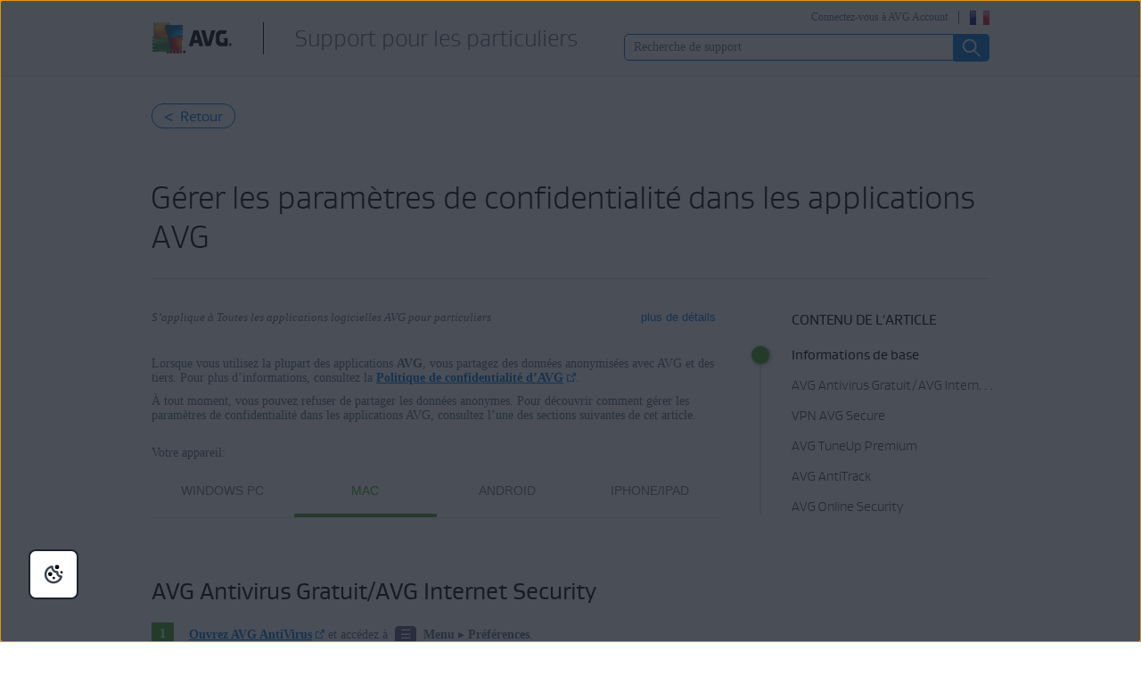

--- FILE ---
content_type: text/html;charset=UTF-8
request_url: https://support.avg.com/SupportArticleView?l=fr&retUrl=support_MAC_Internet_Security&urlname=avg-privacy-settings
body_size: 49101
content:

<!DOCTYPE HTML>

<html lang="fr">
    <head>
<script src="/static/111213/js/perf/stub.js" type="text/javascript"></script><script src="/faces/a4j/g/3_3_3.Finalorg.ajax4jsf.javascript.AjaxScript?rel=1768424086000" type="text/javascript"></script><script src="/jslibrary/1752551382258/ui-sfdc-javascript-impl/SfdcCore.js" type="text/javascript"></script><script src="/jslibrary/1746634855258/sfdc/IframeThirdPartyContextLogging.js" type="text/javascript"></script><script src="/resource/1744102234000/avast_resources/js/jquery-3.2.1.min.js" type="text/javascript"></script><script src="/resource/1744102228000/lc_gif_player/lc_gif_player.pack.js" type="text/javascript"></script><script src="/resource/1718691784000/JQuery_1_12_3_min" type="text/javascript"></script><script src="/static/111213/js/picklist4.js" type="text/javascript"></script><script src="/jslibrary/1686615502258/sfdc/VFState.js" type="text/javascript"></script><link class="user" href="/resource/1744102228000/lc_gif_player/lc_gif_player.min.css" rel="stylesheet" type="text/css" /><link class="user" href="/resource/1760626898000/support_resources/style/migrated_avast_article.min.css" rel="stylesheet" type="text/css" /><link class="user" href="/resource/1760626898000/support_resources/style/article_migration.min.css" rel="stylesheet" type="text/css" /><link class="user" href="/resource/1760626898000/support_resources/style/support_css.min.css" rel="stylesheet" type="text/css" /><link class="user" href="/resource/1744102228000/avg_alta_banner/css/alta-banner.min.css" rel="stylesheet" type="text/css" /><script src="/jslibrary/1647410351258/sfdc/NetworkTracking.js" type="text/javascript"></script><script>try{ NetworkTracking.init('/_ui/networks/tracking/NetworkTrackingServlet', 'network', '066b0000001W0vm'); }catch(x){}try{ NetworkTracking.logPageView();}catch(x){}</script><script>(function(UITheme) {
    UITheme.getUITheme = function() { 
        return UserContext.uiTheme;
    };
}(window.UITheme = window.UITheme || {}));</script><meta HTTP-EQUIV="PRAGMA" CONTENT="NO-CACHE" />
<meta HTTP-EQUIV="Expires" content="Mon, 01 Jan 1990 12:00:00 GMT" />

        <link href="/resource/1435140211000/AVG_fav_icon" rel="icon shortcut" /><span id="j_id0:j_id2:j_id3:j_id6">
        <script src="https://nexus.ensighten.com/symantec/avg/Bootstrap.js" type="text/javascript"></script></span>
    
    <script>
        window.sdl = window.sdl || [];

        window.addEventListener("error", function(e){
            sdl.push({
                system: {
                    error: {
                        code: "",
                        message: e.lineno + " (" + e.colno + ") - " + e.message,
                        type: "script",
                        description: e.filename
                    }
                },
                event: "system.error"
            });
        });
    </script>
    <script src="/resource/1744102234000/avast_resources/js/sdl.min.js"></script>
        <title>G&eacute;rer les param&egrave;tres de confidentialit&eacute; dans les applications AVG | AVG</title>
        <meta content="Instructions pour accepter ou refuser le partage de donn&eacute;es anonymes via les applications AVG." name="description" />
     
    
    <meta content="summary" name="twitter:card" />
    <meta content="@AVGSupport" name="twitter:site" />
    <meta content="G&eacute;rer les param&egrave;tres de confidentialit&eacute; dans les applications AVG | AVG" name="twitter:title" />
    <meta content="Instructions pour accepter ou refuser le partage de donn&eacute;es anonymes via les applications AVG." name="twitter:description" /> 
        
        <meta content="@AVGSupport" name="twitter:creator" />
    
    
    <meta content="G&eacute;rer les param&egrave;tres de confidentialit&eacute; dans les applications AVG | AVG" property="og:title" />
    <meta content="https://support.avg.com/SupportArticleView?l=fr&amp;retUrl=support_MAC_Internet_Security&amp;urlname=avg-privacy-settings" property="og:url" />
    <meta content="Instructions pour accepter ou refuser le partage de donn&eacute;es anonymes via les applications AVG." property="og:description" />
    <meta content="150119378719621" property="fb:app_id" /> 
     
    <meta content="fr_FR" property="og:locale" /><meta property="og:locale:alternate" content="ja" /><meta property="og:locale:alternate" content="de_DE" /><meta property="og:locale:alternate" content="es_ES" /><meta property="og:locale:alternate" content="it_IT" /><meta property="og:locale:alternate" content="pl_PL" /><meta property="og:locale:alternate" content="pt_BR" /><meta property="og:locale:alternate" content="nl_NL" /><meta property="og:locale:alternate" content="cs_CZ" /><meta property="og:locale:alternate" content="en_US" /><meta property="og:locale:alternate" content="sk_SK" />       
    <meta content="article" property="og:type" />
        <meta content="https://support.avg.com/resource/1760626898000/support_resources/img/logo_big.png" itemprop="image" />
        
        <meta content="https://support.avg.com/resource/1760626898000/support_resources/img/logo_big.png" name="twitter:image:src" />
        
        <meta content="https://support.avg.com/resource/1760626898000/support_resources/img/logo_big.png" property="og:image" />
        <link href="/resource/1744102234000/avast_resources/additional_components/lightbox2/dist/css/lightbox.min.css" rel="stylesheet" />

        
        <script src="/resource/1760626898000/support_resources/js/migrated_avast_article.min.js"></script>

        
        <script src="/resource/1744102234000/avast_resources/additional_components/tether/tether.min.js"></script>
        <script src="/resource/1744102234000/avast_resources/js/article-scripts.min.js"></script>

        
        <script>
            function hideLoadingbar() {
                $("#overlay" ).addClass('hidden');
            }
        </script>
     
    <script src="/resource/1713355349000/QualtricsJSAVG"></script>
    <meta content="text/html; charset=UTF-8" http-equiv="Content-Type" />
    <meta content="avg,support,center,protection,antivirus,internet,security,privacy,fix,community,knowledge" name="keywords" />
    <meta content="width=device-width, initial-scale=1.0" name="viewport" />
    <meta content="fr" http-equiv="content-language" />
    
    
    <meta content="CrOfBp23oiRsTmloxCsl4rLoX-fjXq3Zbd7575Jn5Vk" name="google-site-verification" /> 
    <meta content="1-dO6KAVVQrwub6ABm8S8g5IIWMcYlNlC1QGKxb1MBQ" name="google-site-verification" />
     

    
 <meta content="default-src 'self'; script-src 'self' 'unsafe-eval' 'unsafe-inline'   https://static.lightning.force.com/swe2s.sfdc-cehfhs/auraFW/javascript/c1ItM3NYNWFUOE5oQkUwZk1sYW1vQWg5TGxiTHU3MEQ5RnBMM0VzVXc1cmcxMS4zMjc2OC4z/aura_prod.js    https://static.lightning.force.com/swe34.sfdc-cehfhs/auraFW/javascript/c1ItM3NYNWFUOE5oQkUwZk1sYW1vQWg5TGxiTHU3MEQ5RnBMM0VzVXc1cmcxMS4zMjc2OC4z/aura_prod.js   https://static.lightning.force.com/swe34/auraFW/javascript/ZzhjQmRxMXdrdzhvS0RJMG5qQVdxQTdEcXI0cnRHWU0zd2xrUnFaakQxNXc5LjMyMC4y/aura_prod.js     https://zn8ksx2qgjavxayw6-gendigital.siteintercept.qualtrics.com https://siteintercept.qualtrics.com https://*.salesforceliveagent.com     https://avast.my.site.com https://avast.my.salesforce-sites.com https://*.avast.com https://*.avg.co https://*.google-analytics.com     https://www.googletagmanager.com https://*.googletagmanager.com https://www.gstatic.com/ https://www.google.com https://cdn.cookielaw.org/; object-src 'self' https://*.salesforceliveagent.com     https://avast.my.site.com  https://avast.my.salesforce-sites.com https://*.avast.com https://*.avg.com; style-src 'self'     'unsafe-inline' https://*.salesforceliveagent.com https://avast.my.site.com https://avast.my.salesforce-sites.com https://*.avast.com     https://*.avg.com; img-src 'self' data:  https://avast.file.force.com https://siteintercept.qualtrics.com/ https://*.salesforceliveagent.com https://avast.my.site.com https://avast.my.salesforce-sites.com     https://*.avast.com https://*.avg.com https://cdn.cookielaw.org https://*.google-analytics.com https://*.googletagmanager.com https://www.google.com https://*.google.com  https://*.google.ad  https://*.google.ae  https://*.google.com.af  https://*.google.com.ag  https://*.google.al  https://*.google.am  https://*.google.co.ao  https://*.google.com.ar  https://*.google.as  https://*.google.at  https://*.google.com.au  https://*.google.az  https://*.google.ba  https://*.google.com.bd  https://*.google.be  https://*.google.bf  https://*.google.bg  https://*.google.com.bh  https://*.google.bi  https://*.google.bj  https://*.google.com.bn  https://*.google.com.bo  https://*.google.com.br  https://*.google.bs  https://*.google.bt  https://*.google.co.bw  https://*.google.by  https://*.google.com.bz  https://*.google.ca  https://*.google.cd  https://*.google.cf  https://*.google.cg  https://*.google.ch  https://*.google.ci  https://*.google.co.ck  https://*.google.cl  https://*.google.cm  https://*.google.cn  https://*.google.com.co  https://*.google.co.cr  https://*.google.com.cu  https://*.google.cv  https://*.google.com.cy  https://*.google.cz  https://*.google.de  https://*.google.dj  https://*.google.dk  https://*.google.dm  https://*.google.com.do  https://*.google.dz  https://*.google.com.ec  https://*.google.ee  https://*.google.com.eg  https://*.google.es  https://*.google.com.et  https://*.google.fi  https://*.google.com.fj  https://*.google.fm  https://*.google.fr  https://*.google.ga  https://*.google.ge  https://*.google.gg  https://*.google.com.gh  https://*.google.com.gi  https://*.google.gl  https://*.google.gm  https://*.google.gr  https://*.google.com.gt  https://*.google.gy  https://*.google.com.hk  https://*.google.hn  https://*.google.hr  https://*.google.ht  https://*.google.hu  https://*.google.co.id  https://*.google.ie  https://*.google.co.il  https://*.google.im  https://*.google.co.in  https://*.google.iq  https://*.google.is  https://*.google.it  https://*.google.je  https://*.google.com.jm  https://*.google.jo  https://*.google.co.jp  https://*.google.co.ke  https://*.google.com.kh  https://*.google.ki  https://*.google.kg  https://*.google.co.kr  https://*.google.com.kw  https://*.google.kz  https://*.google.la  https://*.google.com.lb  https://*.google.li  https://*.google.lk  https://*.google.co.ls  https://*.google.lt  https://*.google.lu  https://*.google.lv  https://*.google.com.ly  https://*.google.co.ma  https://*.google.md  https://*.google.me  https://*.google.mg  https://*.google.mk  https://*.google.ml  https://*.google.com.mm  https://*.google.mn  https://*.google.com.mt  https://*.google.mu  https://*.google.mv  https://*.google.mw  https://*.google.com.mx  https://*.google.com.my  https://*.google.co.mz  https://*.google.com.na  https://*.google.com.ng  https://*.google.com.ni  https://*.google.ne  https://*.google.nl  https://*.google.no  https://*.google.com.np  https://*.google.nr  https://*.google.nu  https://*.google.co.nz  https://*.google.com.om  https://*.google.com.pa  https://*.google.com.pe  https://*.google.com.pg  https://*.google.com.ph  https://*.google.com.pk  https://*.google.pl  https://*.google.pn  https://*.google.com.pr  https://*.google.ps  https://*.google.pt  https://*.google.com.py  https://*.google.com.qa  https://*.google.ro  https://*.google.ru  https://*.google.rw  https://*.google.com.sa  https://*.google.com.sb  https://*.google.sc  https://*.google.se  https://*.google.com.sg  https://*.google.sh  https://*.google.si  https://*.google.sk  https://*.google.com.sl  https://*.google.sn  https://*.google.so  https://*.google.sm  https://*.google.sr  https://*.google.st  https://*.google.com.sv  https://*.google.td  https://*.google.tg  https://*.google.co.th  https://*.google.com.tj  https://*.google.tl  https://*.google.tm  https://*.google.tn  https://*.google.to  https://*.google.com.tr  https://*.google.tt  https://*.google.com.tw  https://*.google.co.tz  https://*.google.com.ua  https://*.google.co.ug  https://*.google.co.uk  https://*.google.com.uy  https://*.google.co.uz  https://*.google.com.vc  https://*.google.co.ve  https://*.google.co.vi  https://*.google.com.vn  https://*.google.vu  https://*.google.ws  https://*.google.rs  https://*.google.co.za  https://*.google.co.zm  https://*.google.co.zw  https://*.google.cat; frame-src 'self' https://www.googletagmanager.com https://gendigital.qualtrics.com https://*.salesforceliveagent.com https://avast.my.site.com https://www.google.com https://avast.my.salesforce-sites.com https://*.avast.com https://*.avg.com https://www.gstatic.com/ https://*.g.doubleclick.net https://*.analytics.google.com; font-src 'self'     https://*.salesforceliveagent.com https://avast.my.site.com https://avast.my.salesforce-sites.com     https://*.avast.com  https://*.avg.com https://fonts.gstatic.com/;  connect-src 'self' https://siteintercept.qualtrics.com https://*.salesforceliveagent.com     https://avast.my.site.com https://avast.my.salesforce-sites.com https://*.avast.com  https://*.avg.com     https://cdn.cookielaw.org https://*.ensighten.com https://*.google-analytics.com https://analytics.google.com https://*.analytics.google.com     https://*.googletagmanager.com https://*.g.doubleclick.net https://www.google.com https://*.google.com https://*.google.ad  https://*.google.ae  https://*.google.com.af  https://*.google.com.ag  https://*.google.al  https://*.google.am  https://*.google.co.ao  https://*.google.com.ar  https://*.google.as  https://*.google.at  https://*.google.com.au  https://*.google.az  https://*.google.ba  https://*.google.com.bd  https://*.google.be  https://*.google.bf  https://*.google.bg  https://*.google.com.bh  https://*.google.bi  https://*.google.bj  https://*.google.com.bn  https://*.google.com.bo  https://*.google.com.br  https://*.google.bs  https://*.google.bt  https://*.google.co.bw  https://*.google.by  https://*.google.com.bz  https://*.google.ca  https://*.google.cd  https://*.google.cf  https://*.google.cg  https://*.google.ch  https://*.google.ci  https://*.google.co.ck  https://*.google.cl  https://*.google.cm  https://*.google.cn  https://*.google.com.co  https://*.google.co.cr  https://*.google.com.cu  https://*.google.cv  https://*.google.com.cy  https://*.google.cz  https://*.google.de  https://*.google.dj  https://*.google.dk  https://*.google.dm  https://*.google.com.do  https://*.google.dz  https://*.google.com.ec  https://*.google.ee  https://*.google.com.eg  https://*.google.es  https://*.google.com.et  https://*.google.fi  https://*.google.com.fj  https://*.google.fm  https://*.google.fr  https://*.google.ga  https://*.google.ge  https://*.google.gg  https://*.google.com.gh  https://*.google.com.gi  https://*.google.gl  https://*.google.gm  https://*.google.gr  https://*.google.com.gt  https://*.google.gy  https://*.google.com.hk  https://*.google.hn  https://*.google.hr  https://*.google.ht  https://*.google.hu  https://*.google.co.id  https://*.google.ie  https://*.google.co.il  https://*.google.im  https://*.google.co.in  https://*.google.iq  https://*.google.is  https://*.google.it  https://*.google.je  https://*.google.com.jm  https://*.google.jo  https://*.google.co.jp  https://*.google.co.ke  https://*.google.com.kh  https://*.google.ki  https://*.google.kg  https://*.google.co.kr  https://*.google.com.kw  https://*.google.kz  https://*.google.la  https://*.google.com.lb  https://*.google.li  https://*.google.lk  https://*.google.co.ls  https://*.google.lt  https://*.google.lu  https://*.google.lv  https://*.google.com.ly  https://*.google.co.ma  https://*.google.md  https://*.google.me  https://*.google.mg  https://*.google.mk  https://*.google.ml  https://*.google.com.mm  https://*.google.mn  https://*.google.com.mt  https://*.google.mu  https://*.google.mv  https://*.google.mw  https://*.google.com.mx  https://*.google.com.my  https://*.google.co.mz  https://*.google.com.na  https://*.google.com.ng  https://*.google.com.ni  https://*.google.ne  https://*.google.nl  https://*.google.no  https://*.google.com.np  https://*.google.nr  https://*.google.nu  https://*.google.co.nz  https://*.google.com.om  https://*.google.com.pa  https://*.google.com.pe  https://*.google.com.pg  https://*.google.com.ph  https://*.google.com.pk  https://*.google.pl  https://*.google.pn  https://*.google.com.pr  https://*.google.ps  https://*.google.pt  https://*.google.com.py  https://*.google.com.qa  https://*.google.ro  https://*.google.ru  https://*.google.rw  https://*.google.com.sa  https://*.google.com.sb  https://*.google.sc  https://*.google.se  https://*.google.com.sg  https://*.google.sh  https://*.google.si  https://*.google.sk  https://*.google.com.sl  https://*.google.sn  https://*.google.so  https://*.google.sm  https://*.google.sr  https://*.google.st  https://*.google.com.sv  https://*.google.td  https://*.google.tg  https://*.google.co.th  https://*.google.com.tj  https://*.google.tl  https://*.google.tm  https://*.google.tn  https://*.google.to  https://*.google.com.tr  https://*.google.tt  https://*.google.com.tw  https://*.google.co.tz  https://*.google.com.ua  https://*.google.co.ug  https://*.google.co.uk  https://*.google.com.uy  https://*.google.co.uz  https://*.google.com.vc  https://*.google.co.ve  https://*.google.co.vi  https://*.google.com.vn  https://*.google.vu  https://*.google.ws  https://*.google.rs  https://*.google.co.za  https://*.google.co.zm  https://*.google.co.zw  https://*.google.cat     " http-equiv="Content-Security-Policy" />

    <noscript><span id="j_id0:j_id41:j_id42:j_id44">
            <meta content="0;URL=/support_no_js" http-equiv="Refresh" /></span>
    </noscript>
    <link href="/resource/1760626898000/support_resources/img/icons/ico.ico" rel="shortcut icon" type="image/x-icon" />
        <link href="https://support.avg.com/SupportArticleView?l=fr&amp;urlname=avg-privacy-settings" rel="canonical" />
    <script type="text/javascript">
        document.cookie = 'apex__avgLocale=; path=/; domain=.avg.com; expires=Thu, 01 Jan 1970 00:00:01 GMT;';
    </script>
    <script src="/resource/1744102233000/support_scripts/support_scripts.min.js"></script>

    
    <link as="font" crossorigin="anonymous" href="/resource/1760626898000/support_resources/fonts/AVGSansBookProportional.woff" rel="preload" type="font/woff2" />
    <link as="font" crossorigin="anonymous" href="/resource/1760626898000/support_resources/fonts/AVGSansLightProportional.woff" rel="preload" type="font/woff2" />

    
    <link crossorigin="anonymous" href="https://www.google-analytics.com/" rel="preconnect" />
    <link crossorigin="anonymous" href="https://www.googletagmanager.com/" rel="preconnect" />

    
    <script>(function (w, d, s, l, i) {            
w[l] = w[l] || []; w[l].push({                
'gtm.start':
                    new Date().getTime(), event: 'gtm.js'            
}); var f = d.getElementsByTagName(s)[0],
                j = d.createElement(s), dl = l != 'dataLayer' ? '&l=' + l : ''; j.async = true; j.src =
                    'https://www.googletagmanager.com/gtm.js?id=' + i + dl; f.parentNode.insertBefore(j, f);
        })(window, document, 'script', 'sdl', 'GTM-WPC6R3K');</script>
    

    <script>
        sdl.push({
            session: {
                countryCode: "FR",
                secChUa: function () { return navigator.userAgentData !== undefined && navigator.userAgentData.brands.length > 0 ? navigator.userAgentData.brands : [] }(),
                platform: 'MAC_OS',
                mobile: 'false'
            },
            server: {
                provider: "Salesforce",
                platform: "web",
                env: "prod",
                dataCenter: "-",
                sdlVersion: "2021-05-05/v1"
            },
        });

        var a = new URLSearchParams(window.location.search)

        const kbParams = (function (data) {

            var result = 'no categories selected';
            try {

                if (Array.isArray(data) === false || data.length === 0) return ''; // Check if the received data is in array and if 
                const resultObj = {
                    'xm_journey': 'N/A',
                    'product': 'N/A',
                    'article_type': 'N/A',
                    'user_group': 'N/A'
                }; // default

                const dataCategories = {
                    'xm_journey': [],
                    'product': [],
                    'article_type': [],
                    'user_group': []
                }
                data.forEach(category => {

                    if (category.length < 2) return; // Ignore if first element is not 'Data Categories' or the array length is less
                    const key = category[0].toLowerCase().replace(/\s+/g, '_'); // Format key
                    category.shift()
                    dataCategories[key].push(category)
                });


                for (var cat in dataCategories) {

                    var firstCategory = ''
                    var br = 1
                    dataCategories[cat].forEach(dataCategory => {
                        if (br === 0) return
                        if (dataCategory.length === 1 || dataCategory.length === 2) {
                            if (dataCategory.length == 2) {
                                if (!firstCategory || (firstCategory && dataCategory[0].indexOf(firstCategory) > -1)) {
                                    resultObj[cat] = dataCategory.join(' > ')
                                    br = 0
                                }
                            } else {
                                firstCategory = dataCategory[0]
                                resultObj[cat] = dataCategory[0]
                            }
                        }

                    })
                }

                result = resultObj['xm_journey'] + '--' + resultObj['product'] + '--' + resultObj['article_type'] + '--' + resultObj['user_group'];
                return result;
            } catch (err) {
                return 'categorization failed'
            }


        })()


        sdl.push({
            event: "screen",
            screen: {
                location: {
                    url: window.location.search ? function (a) {
                        for (var b = ["ASWPARAM", "aswparam", "_ga"], c = 0; c < b.length; c++) a["delete"](b[c]);
                        return window.location.host + window.location.pathname + "?" + a.toString()
                    }(a) : window.location.host + window.location.pathname,
                    woParams: window.location.host + window.location.pathname,
                    protocol: window.location.protocol.replace(":", ""),
                    path: window.location.pathname,
                    hostname: 'support.avg.com',
                    hash: window.location.hash,
                    params: window.location.search ? Object.fromEntries(a) : {}
                },
                locale: 'fr',
                screenCategory: 'support',
                title: document.title,
                type: 'support Article'.toLowerCase(),
                name: 'Gérer les paramètres de confidentialité dans les applications AVG',
                lineOfBusiness: 'Consumer',
                screenId: '',
                kbCategories: {
                        brand: ''.includes(';')
                            ? ''.split(';').map(p => p.trim())
                            : [''],
                        userjourney: '',
                        platforms: ''.includes(';')
                            ? ''.split(';').map(p => p.trim())
                            : [''],
                        subscription: ''.includes(';')
                            ? ''.split(';').map(p => p.trim())
                            : [''],
                        "categories": kbParams
                }
            }
        });
        if (true) {
            function removeUnwantedParamsFromLink(a) {
                var b = window.location.hash,
                    c = new URL(a),
                    d = new URLSearchParams(c.search),
                    e = ["ASWPARAM", "aswparam", "_ga"];
                c.search = "";
                for (var f = c.toString().split("#")[0], g = 0; g < e.length; g++) d["delete"](e[g]);
                return f + "?" + d.toString() + b
            }

            window.addEventListener('DOMContentLoaded', (event) => {
                var elements = document.querySelectorAll('a.dl.external-link');
                for (var i = 0; i < elements.length; i++) {
                    elements[i].addEventListener('click', function (event) {
                        sdl.push({
                            "user": {
                                "download": {
                                    "products": [
                                        {
                                            campaign: '',
                                            campaignMarker: '',
                                            sku: '',
                                            maintenance: 0,
                                            seats: 1,
                                            quantity: 1,
                                            currencyCode: "USD",
                                            category: "Consumer",
                                            price: 0,
                                            tax: 0,
                                            brand: "avg",
                                            link: removeUnwantedParamsFromLink(event.target.href),
                                            offerType: "download",
                                            localPrice: 0,
                                            localTax: 0
                                        }
                                    ]
                                }
                            },
                            "event": "user.download.products"
                        });
                    });
                }
            });
        }
    </script>

     
    <script>(function(w,d,s,l,i){w[l]=w[l]||[];w[l].push({'gtm.start':
    new Date().getTime(),event:'gtm.js'});var f=d.getElementsByTagName(s)[0],
    j=d.createElement(s),dl=l!='dataLayer'?'&l='+l:'';j.async=true;j.src=
    'https://www.googletagmanager.com/gtm.js?id='+i+dl;f.parentNode.insertBefore(j,f);
    })(window,document,'script','dataLayer','GTM-596DMHZ');</script>
    <body>
          <div id="ZN_8ksX2qGJaVxaYw6"></div>
    </body>

        
        <script src="/resource/1435140212000/detectIE"></script>        
    </head> 
    <body class="fr avg-article"><div id="j_id0:page-container" class="page-container">
     
    
    <noscript><iframe height="0" src="https://www.googletagmanager.com/ns.html?id=GTM-596DMHZ" style="display:none;visibility:hidden" width="0"></iframe></noscript><div id="j_id0:j_id72:j_id73:header" class="silver-bg bottom-gray-border fr"><div id="j_id0:j_id72:j_id73:j_id75" class="wrapper"><span id="j_id0:j_id72:j_id73:j_id76"><a href="https://www.avg.com/fr-fr/homepage" title="Lien vers la page d'accueil AVG" class="logo left"></a></span><a href="/?l=fr" class="with-headline">
                	<h2 class="left fr">Support pour les particuliers</h2></a><div id="j_id0:j_id72:j_id73:j_id91" class="right wrapper login">              
                <button aria-expanded="false" aria-label="S&eacute;lectionnez une langue" class="right flag fr" id="language-selector" type="button"></button><a href="https://id.avg.com/" onclick="sdl_clickLink(this.value, 'cta-link', 'log in to avg account','header');" class="right loginLink">Connectez-vous &agrave; AVG Account</a>
<form id="j_id0:j_id72:j_id73:j_id95:j_id96:j_id97" name="j_id0:j_id72:j_id73:j_id95:j_id96:j_id97" method="post" action="/SupportArticleView" enctype="application/x-www-form-urlencoded">
<input type="hidden" name="j_id0:j_id72:j_id73:j_id95:j_id96:j_id97" value="j_id0:j_id72:j_id73:j_id95:j_id96:j_id97" />
<script id="j_id0:j_id72:j_id73:j_id95:j_id96:j_id97:j_id98" type="text/javascript">changeLanguage=function(){A4J.AJAX.Submit('j_id0:j_id72:j_id73:j_id95:j_id96:j_id97',null,{'similarityGroupingId':'j_id0:j_id72:j_id73:j_id95:j_id96:j_id97:j_id98','parameters':{'j_id0:j_id72:j_id73:j_id95:j_id96:j_id97:j_id98':'j_id0:j_id72:j_id73:j_id95:j_id96:j_id97:j_id98'} } )};
</script><select id="j_id0:j_id72:j_id73:j_id95:j_id96:j_id97:mobile-language-selector" name="j_id0:j_id72:j_id73:j_id95:j_id96:j_id97:mobile-language-selector" size="1" onchange="changeLanguage()" aria-label="S&eacute;lectionnez une langue">	<option value="en_US">English</option>
	<option value="de">Deutsch</option>
	<option value="cs">&#268;e&#353;tina</option>
	<option value="fr" selected="selected">Fran&ccedil;ais</option>
	<option value="it">Italiano</option>
	<option value="nl_NL">Nederlands</option>
	<option value="pl">Polski</option>
	<option value="es">Espa&ntilde;ol</option>
	<option value="pt_BR">Portugu&ecirc;s</option>
	<option value="ja">&#26085;&#26412;&#35486;</option>
</select><div id="j_id0:j_id72:j_id73:j_id95:j_id96:j_id97:j_id491"></div>
</form><span id="ajax-view-state-page-container" style="display: none"><span id="ajax-view-state" style="display: none"><input type="hidden"  id="com.salesforce.visualforce.ViewState" name="com.salesforce.visualforce.ViewState" value="i:AAAAWXsidCI6IjAwRGIwMDAwMDAwWjNTZiIsInYiOiIwMkcwTjAwMDAwMExYYUwiLCJhIjoidmZlbmNyeXB0aW9ua2V5IiwidSI6IjAwNWIwMDAwMDAyZ0VvYyJ9RYYy8VGvbIkUbVlbLq6rYstshZA2Ywp80Ytu/QAAAZvSDJVAPtPl+UtXifritIr7UQkfiQm66CrRRjMGGUQs4MA+2f/1N1yvp2t73+voL2khFDbfaobvJ4cfFZ165DrNRx5lNG7CT5E5l91NKFW9M8uqhvlp49OkV0At3s46SF582EP0sny6ZLJSg3tkC6cANzlhdVAUkN2PEr8+W+ygRktQ5mvAsNYXHoLjJGblgsdbv/kAxxEl10/tvgiqUbQ41dHiVZ50n4kcFk7XEGiRFBW4KHPIAfp/t0kDRgKEZ8vxbp9BwTHL81yh6xeRwPBanjXa6ndfdAiE+C5IyqpQTAMeyZI/ILN9/Fe/2+m6YzEH4vmNW6HemM9PousKE18I2IjLEyDRghat0Lzk844WXvUA/hvJEev8E3P66yyGBVT2McEpOZNLggXHHbayXrTrVw6OElEn6nnJU4grRsQ25CeDRZR5V5guv4EjnP+eVy6lnVJWf4yxX3nOjQDfKCX1sp8if3Qf5jfyScn/D8P7X/kE64WqOlA7oYahjo1zPp0t2WefRoJKOlbVEm61Iw9/DuA2U/9W4zIp8mTS06P6YtMqtiCfGr6+MGgtO34nK8JhXIV7WDyVlnxRb1yIn2M4ZyexiVtSd1hEhzLnSA00/ygUuD79RKutY2gtafR/AnX3gh91jNMyJ4R+2OIr1+upbWZeN0XynCiAU7ON1R2LlSmBu433soJZm6p4YSsHQnJQFsaCqeWoWVgg/V70zYvbwcpZwXLS7VJR56eRdMkN1j0pNzcYpohfsBrfMCKw/yhSn1Rf7eIkKA9ZaHTd/[base64]/Nb7IdO4BmNH3lkI0P7bl/SuhGnTUh8Uff/UUvF/d3A1A0Lsodf5mGhEjJLR1IquankuKU1I1xlRilQSJLpaKvpabTSx1unuKVmzpb4qHexvGn9B+Y6V8OEmcFxhCVItbIG/CnlXxavU7wSOGEr8l4t0Dh2JjR6Fl8rHUHayPuoecMRuC93gg1GD5UQrnHq5Vfy9Aj1GJPt/aJEGc/nKtFQQRvgeyLCP1RptjQXBt52gx0j7UtACIVN6yeDgLBtkZWfIID5JXOpBzHg1yCWJg4WicdTwew97gaZKlNSp8XgNDBuFneKfkk1JkMSx6ys5ZVu73L9bbn2kigldjdZ0fe8l62oo+cdZiBbaWt0fod50F860iHIX+V3uMX+wVx4JwjM20gHc///mA84kGB4oT0rcLLSH4M3jmfqg36iQ1LOnYMltfOhbXnq2IjtXJY4qamCIsLp/y1LjCb9RoCJvNxDjISc3c4NNRqLMmW+FxkH86MIYOJp7VGI/G7MvEA+Fh0E6siopQkhoRqw0YUl1bL3naEuhlBcYn2JG4Qv2TqyK9GiBHGDYkScNwPffhUdAPtRpiWQZHA+vJIexrniHSAntZHliJ0vUmOATIpj/thOzafvoJb4iZhmWia//[base64]/ir1Qp1yHVWf0Ap83BvF29sAzy8NvExYBEjHjCuP4DQdwuDZfBOCK+TZOr2Dp7RlHp4LV9nsHFRFt42Y8ZDtKkd3G5KvoG+rmjejaU4BsThA3/4h67avhTevgPA2M7d/lOv01YtRLotgP90Y+vge8jHiLlDVgPbIW2wuKUSVkgaJ9C8YoMB5DYINL7fhoY4ttaMEB33J1bM9TVPpvnooQ9sb20XpxTK6is+q0rR06QmxO6tY4y6FB7S1fl0/4cL+sQBSvxckG9adXQfExdJm7oQnfG5oWf7g5HE7gqDW4LwxBL59QxTldJVtV3pw+MxTLW+uywL+JBFsFGgyBAZ3Qkt9n6WlbuzWUrnUMoOIXFK1eTUFPJJA8IVzfXs7aUOoPLShaonafoIpqs/gqSJAcpC6GOr3cATdch0StzhP3+xGuP8gHu1rjc0jjeNmh6ZzgRu5f4mrpRS6Q2HLVxkgbuh34ch6dA3sYmsIaCx+tzlCs1tNmh0LXxC6Ju0SK37FQwQLUkuVUUEd/70eIWHah8g5QIT0rXlOiSf1iCnQI/Vsl0Wt9jXD7hsZHhkZ4NCahN+yeoMBoRdv+ykCGIyluLnpR5T4BwzgD07Ym32bepJzAE7hVoF+gETyVh72cOC7o2BzUGCN32wzyqPLsKgD8klmy5lH/peD7mXdmfdOhAaW5M9hW/kmwXqbCq62BCYs0wgK4pojGTphsnJxl6WOhAN0JnIWBqMUgHLf1g9l4nqcWvVuv+ERNyesLAbQRZE7VfYR3o4Mp49z2uq6BQTpmtqIopfnOiiqN2e0d62MC0UjTxoY4jmr2SL1k9+G+SiiYSVFNpHx5k6SJPCiNiHNY14nTjX/ipNzRtXle4nL+LKCAjSlfzc8M1opC72UsEx+q2prFjT/HK253mAuf2spR4ZqWiU1gCexs/ff0k8ZOncbIcOnrWikMJQopZsFdAVvPwYvjiZnlG98j46jLfWWPRYWH1C89gFFIELIITumKXr5/DUT1Q7nPwE0qt3xWb4DeBXm2OuXQRti5vdirkjH32bLaRSxCNDhGbeZnvHsYevo7JP4mkN1jOwkUo9rPGxlV/AV7xBvIGngZzqp2ObOqwiflIWuoQj6/lyvBtrJcKirtxi2dlnYDWy4Kf39Nx3DoxQx5VDTNwoInRHt7skAxLNrc9dnUjq58zkii0mN3H/vQUVTk9RVIzcdWbnNStn0oJswxFNXG5ECZm64B+xtpYq4uICZKKNUzW4DYBhX8uTKqRmwdgMlcC3t9ogXrB+aDDtFfoM899BbbANNZpNZhXfsEROekABWWcoVTZkPkGwiQtPYkrZa8PIEAOJb8J0XcLENLG5/EFZdgLHo9tQ67apaKLBChlj1M14EKg/[base64]/tj4AIiLPjTTOwT7WgldDZysOjIn7TMec9z68189UMokhSFOG1C8agP9ecrDKTTERewW4rB1UTaGE/3Zp6FXzIEkrx3ewjoK3dC3tblWXI1zPQfSKlxCeT4raLZs6Gtx/mXZxx3DExCLI0u7L9DXli/mPIyyp6B/rOt42hZT2n4O13eP5ogIs5DnNGOz1DNeqYxvIQ6I0UAQD1qGEb6BFXhEc0/wqv/w+wst8hhtxSNwqdTIn8iog8NlFH9xxOFACGtOtsnrltIOxcU+jlKdaYAQTq3HMilbqkYSsYe9GW0Gq/Di51fF8VmyEmAMAOd8kV5XJGvmj6L4hMmFrSus1f4cUwYnY4jPQsFzdJl6CEzLuzuawh5Vq5CV1SWr7PreacgQ6Wpo8IiJX/AgqaL6DN8AkvxktueMau69fkRNnqYO8aqCyoC3a15SlYuBBO+Nawy8VhOI8qzxYGXBUMO4ixP0nlIPSdOvyyN9Rb2Y6k9mNABX9eb2tLa0VFfhY/+W8Q/f/FeX8lQuE3FG1S3kdZX6ZjiE6pIuPfJfwQJmDu5lcwHlxCekEGXHgu+1pVv62tVareUWII5Jni4bE01cEExPxgxSrPTRwBWv3WSo2OfeE4Q5K/A3+/[base64]/sPi7zgfJV4N2v5xnJmtQGQ0VFfNPwPUapmRuyVBn1YyaD/SK6N+gA40t1GdBVYMdDPQKYR6hbBTe/meO9/76Geo5P5m+sBmJRLzVzIc6ZqkZSYNVCwP2TmhnOj1sIBg6GYrSJ7RlezN7OpN1qppXf118kixIH5ZgQSmzPukbAzIspV0X7VxRcOmUMcosnfSrHN8AI+1ApzZkh6w7xwEZVjnW3PQVo9GYZoQMdg52hfTAVWvC4KCIJjaGflzuSZP4V7/SBmDd19LKALW2yq0I5fnKryWQSZQt3fEUln3PoXjJj+Mp/z9z3sHS5+I+scSRuzNSrr73vWNOfnTUPmYIQuDloJpcVdrM9Emncrdh0T2xuHXu31GEhhGn0cbTrJVIAt29QbBWqKpEAeg8y1imZF/R2vHqwSHYlZqZ3xMIcVTyj20cVHA+99VoNKOsuHN2YWG0Q2+CiErDZSgEghLwwhEbwmr5FEzJ+I2WqA/3TPkupdK8kemIDaR7WDTPpJFX2JhKNOCAyXNGzLrECSfOL9VUT3TEQuOtvo0Ld60KuEdfGLjb8J994oVXl0+EDfnBrTn5k9oizz9pxNCyVp6ird1WwmoaTWtwF5ff/0N0Id0yKcY4qV6sYSc8SVATfIyyOenpaW1wNM9NlY+MpbOhQWl3H0y4WTyi21B+VkNCTOCHCBevp3wxpEt7La2MBaVMIIqu/YNI3u+Wq6QeMgCnUA41dNOu6wqV9oFDceeSzSM3tcr9wRXUnq0MOw52PlusTvuz1seEPSRe9m8pyrWuoJUhnySCuNYmtK1QgKDFUpwAvdxIQKpO2kozQaitUk2fJj5ghyGC4tmFCpVVZuRkAr9Jb/L0uTpVJk9y4Ak26bihyY3guWEv2WLMIrVpZDM1zyLCkCiWyK9tjlC6Iy1xZ8g1PnmqrWR1wIC0EXxwUMgWiAE/22jcR+Wz2KVgfbd6eEyRIY9ATOQfZVz20Wg/gNTF68LfZZstobTM9sVW8i52m6qvU3QuwzrUKLpIhoB+yJX9JVwOacg0bd9dLrwtZBziG3rrBRfbuOCkI0YSKodDaPGXxJCjDf2B4D7inOj8H1cTq/x3cnjFhIjRsBIheG8UBEJrHJD4H3dh+BJugzeDzebnsUwzNz+ePhUIsbkTarqMsi3KnaFCjJuqQJ2aK2i0w46/SFFQwrEHm0iWy3iP1daBmmOJ/Ve24+30osI7gE9Ed/98u4qkC7M4a/hQkSk2h1nnNXiP6dc0yT/F6yC7zN+PsiWGWRlSt89KRNzb/MQoQYg6qYMAtPaww/51dxx+6FJZDp8MS6mB85PV3KNvlqYUbv4mBfDbrXaBVYijtHSBj6FcaTxM5u/u+BtYVYPjfH41MqUfXL0rek3krX7lxPaRNvX8tcq+oVESb97VLRrdrQVAJXDAJq7shGUiBr8GDOuO4PWPzgDrVcLgfIccwzbhB5f/mg8xNYb4vXCaT4wzcrqy9T3j+jLsm07S9aLavN/1MnuWXha7LVAVisIqC8a3m7+BbQYaoojl54nHdrHn+qWUysJysLQvtfg2YISDegtgySnzmXqPihidHAh8+wxj2Yg8WipjdeTylOm/Lqyo62hFzjAMrlX2pvEnpCCDq7rN/xmkHecYwV1ROhLmFEaIZu4QTLyLx3/nMmiRoVcg6x171mAZZ72TdZKhT0sU4SehYksafDHIjQ3zL2/tc4MQjrI5RuJ/Edlr0lTUcGXKhh6SXWmWe2pilqhaLo6MY1ldyJjcSx0VBQ7UyvY9qp/VCHy0+1hgvojmNEvzMpmrUV/GWD0G+sB/9oMWS8hfNOOhPy+WGhYtj1kLoNqTwhGMkXHInhmveYiQx2KwigPadP3C/7pCdalODreWAcDrpnmInNU4Znuoz+Pt3T/DKt7kVZmR9EunR0W4nN8LQXCDcJIbZtf/HNY5XMdfEblwaKK2eNDq3TnyZZIrlTbIKaxlTL3TOUnTTpp5HR4nwUHTYXb3uU+kYadQzV3VrFPW7xLZDAzhZ5i92c0Erskrf4Bv9c/Zi9c0N3Ky6LlosSEk1MC/cXxPilW8lUmSlGapzsDVCf2lcTTTgUp2cOT25yRVCzst2uVLHgVURwaJAKN5ab/7uoOpPy0joVmAmCgj9zQDlU2/PVnAdrSpEsd+hYaCoP4yxNLDvfaF3nGvi+wmKvUOUWh0KStRJrmGh5v8xUObbTi5GMMQwYEbQWkfO7m9lMxxQ6AyBTZ+1bYK8o103Ko3WJNUv6E3XjrD8wfH2IgnxeIkKx7+n6VnFiycoEdtqmFMMozib45wdXSmuDKa0NEDfw/a3qYZpCbCZn0jkOyHZsVq83Td1xSaUIdvqVQCBS0ZqTw3rjtyEewQlMCvfgjJ4fIsl7uaSXXXac47IHkNt3LhfKDZHfpFXVkUqJe1Ch9be3nZJeek6SS6nS7MMJQCrSlK7iaJARU/jjHc9MjXEi3sI6IvWOZfVOAlP2iFpW/JQBbjdwhR+VBI9ilDAH0QxoF/LYqi+hRlqu9f4EPBsAQilUkn310CGWbp0JEycvySWnl/nFH5QrK1L4V3nLcJHjIDqfMrcYmJIYuz4MQ01jD7HEbIQfqtJiWGpSqCqyfhtSuGJNSIEe5Eqbwzp68kIb1sFHGQcGKK4UyOfci7vbB72KtHkn9lWwV9YqW1LHuWg6LqTOEtOTUXTFNPKzJTomRGNaR6/yu7LLtBpY+AxluQOomxwceEgHYcfOY5dygAKt4/OfrPunExpakkp3stsBmjQ39oasKagPJBuWrDkMsy04o+LoNKri5VRUflKd8R72ZDF5pNlTpyc10ZxRd8vsSoRD/6kdVhQxQnR0IKHQfR6eKU+2JkZMkL7Q5Wl6E9+vLuB/ispIc+XPnVwl9rhoTXeXcZwgQYyWhZq/fNUkBa/grUWuI4wsM9ey2Wi1oJrxihn9TmxcIgs8qqzpIOvH1Gv99cVjh/fh4KiPP8LdWgLOpj/oWKsP4U+tONQ8gS6S3iTPTCki/sMhFf4/QHKnKcsJOboQTjBFb9ZyEpg285oF7pbZIBhf9PhXhm00qmGEKSkF1hUhUUs+j1u5ZhSLkvbBh1UqjAxIOgppjAtK0OUdjTkoKRmSAP4JiEnfzIIyZr9JfSYME/Qjl/RcqaE/EjGUEFYT/zZteiE/[base64]/Yv/Q+fd6isFzDaazYoaXM3DCcwM7aCl3beUOWJmAhPuooZFkeFKyPG94m8o3oyB/[base64]/3KTtFsMPXKWupEV4svok6qQ0/FHCfSA3yFz4OwGa8vmpRm2ayBwTyP9ZOqqbjsWTcqS/QrwOJ52i9xX+7P871mvWMo+5vx/fudEcnf9Kid2O7N94VJRfsfj3qIvzeVAb8P2+KloV4vR4LuTyuUiozx89kVfECDlaYjm+HsITHmN7FtUpOCGaVQ1vjjsfj8sINhpZ6U9agqxi5kT+LUUgLk4spbyTImFq3rfp1oX/rR00QNaWnsLiJVjkcXblug59e9XMlv4t5E8gsrsZGRI6NvQYYVksXAvtcKqEZczu7FCBGnu/1rOItSi5Fql1XwT0pNvBcR4hLFIpLDN3fShdpa0Ak+aA1Ku/0FfOTCnw9ffrEZwU09kroybjqqHKsFysGGVDa8TBnHUzSuUagqWkjlpQTa17Y+F8ZdFXMNsKym4tGLbCNoOxQN0xumwg3aTD+/1+nSllfFlqoS2CJcRWbBgwwq6OI/zCIO+mIDXm8CzGvDGfRJG6/6WFVH2I/DPfsjtCV5uYN8/jNxUhGdaInoj3OonNrDbYYpXtVgr+clLFJyysHWGo5p9oyvnS5gSwRFs1CwM+fHM1KkROyC1vXNIog7nrC4UJ//xzRCRbcHrv5nq2XhFYuwqZPyKDJtAgryZzBgCA75QqDSLPRwmh+LTO2lClO4YvCVviTeNvC4gdTv8zJ6Uwp/wmG8xcVdRD6lHleWqVh7jip/yFfpBwzWUAgZK6zyHHb8IC59psVc9aVhkHCkKkOKc68Zcs0HLoH0YOSYIa6/[base64]/3N6FBACY3phKl+UE21wLLFuXxBNW15wfnQY9xKqTQC4aLxpvI2FZDbt02GXH9xx7L1QdOW8JN0eYcW4NLiMYgJzKrD+NKGq00c7MzXeNO3TnMBShMACgXYLt047RZ4WEjwkcIQOKTtPoSKNhDjLu2q15I5oMBd0F+1fzcx5jQDncFkNQ6oL/ZAYHGAUNOg1Yo63XM8gWE4fXHF3w1PI3AD8TjS+ooZ6VIWwecpmPFz+Vjpwz2TVdvoCg19Bo/6ZsHkLFZaHlzYvYDqIJtMZPjM4y2Lv5eOQEWVEVWSt+SIEkXInUdiSbjOfu6jXWv98wa6pip6F/3+m4VC2P4GYsT0tUqgYZAMdMalm1mfxeIcqEYSmBr4yKk5y2+fxH7udwoX5f+g3ATIzhlBPUguT6cHvAaAhhfKxMyUcXAVbxI3ZAJ1OAn7YEx5IRPxULJR5qwRD+hSKx6TPfdEkMLZmNl/q70EkA9dYr5mdC8ZArgIA8XNfTd+/RQX72dkA5Di7RJtVt03QfrgQXkYhD+Y4KAoDI7D8bU8HbgEb4+yCk5TP8/C7hP5OosFYCXNRhQ9s8DjE61n5NcerB77iMojXHm6K6B2oajeHBFeN4rfCC0E0CaGkiTFTS/QnR7nsoa8B70h24MSIVgWJIXKb0twHpVbwir2XAnDjheIs8+ctFRQK70myV0DGIqmTTIjKFtVWYvtG6L5wtMNAL8ZWjmG2hDeCAsHOVhbd3jKdotp6/[base64]/4rEGSpwyl74VbYs3H3MrAn9rIv98Cy2ReAlgvlYVo39S+Bp5192oEg97gWnO1oL8FNqCwKEGYZDLydUufUQ//GgJ20wZx4fGNqxTr/8KLz4uI8+pznpAcRdgJd6+m1AJul2wJZoIqceiFTnzXsueWcXsXBSqK3Nb7Mg93D4sLmA/ZHumGmPlWpDsANqWh4SCl2TlmuhPR/[base64]/fWcHUrXOCZT1GQn1etIw7OQWki4rmFQuCNvyivj7SM0mdJq8zPTESlfD5MzXVLxecE96p7rdds7IAJ483pe3yITgjGnAvklRbNci7lK+sN4j0i9bzkDulfbZ3xbMbbm76CbQaayhAgSMActnl8eGQC+u9+y93Zo0XkjlO6qSMP1vd2MUU5/8n5FAkOVpHY1e4WLl598Y/oGk72qYEixLkDO4kquhqZ1QURmokST/bFiX5Ri014GG10c6dJ8QUwVuoJ3rLohEJgm8LuD9YRMdVCFu31VCotQ3X+0O5qs4wOeKuEM9Map082K+WfYpHJ6SIOzt1QSVDF6WjzME9AukLkKs5B05UUzf7za7jTxJuyO5lZ6MlwYGaQ5YHot+HiT4ot8/3/gNt6Evt0NlrgPL0oEJ8o3OdihNfw6oGLJ6R7g6MGodCwRj5DuKayTBYxMW0j9/BQd17zMNBPPzbhLH1XmEaX7fsqR4nRhM/Bi7g7d2KD9Q4+Ot28CnKUVIaFf5GZ8JtB3G4hNd91qJxxxtZSHYB8x1ou77FQKrzy2+YTqU1PWZvNKTuIlb2Xe8d4q3zKLJgQEWQXaMmiqk/eZwLSOaGLXHZEULBLpUf0ITDbhST5jqaadnPB6kymJ46YCLp95XJ2hEfI4UvqVIJRZArWlZHgL6yFTRLsdzIRgS6IENV72vghxdWlXd+o/10e1aF5aEOSWL1PAykL/LhLc1ThXoePZuUpYNZunwvHzFBz3WVNRwZxe0iVMNh88VWuHVygSowrPZb2lkVfSSrbqiphcvrgF4sqOQEgBp7eqoMzjmzawwwY3gZySXpyaCj2eW/905olAhmnZ7uf+rny+U1b5hvhmNQJyF+aS3MxuRL5w7NyX+iXLnGvPvZX9eTp+hremq0KsFXDAM/9Jw52huc00hlhM1Y3eIRYhsCo4SfsKeGhTEuvs6sw7YnwA2ehzwFBuRtumP1cED5Z04FT1uAeT8vtqYxz6x6vad7GtHuvZN21Ju3SC38qMZB95inpuuDAiGMQj3zON0XJXPiyLdQ6AjJJP8DbeBbUX+2ZP8Xcdy6axpYL68ZqrE0kVjv9EB/LuPlpNfaCf6M0ok7HO0RXXC6L2V+0hdJnGQ+rcnCSCxpW9gpEUsdgDrk5Sc/7EMzCLsj2aFIzjjRoU26Jqgi22+MDq4gHBbSngJc9oU+TjtrL3a/jC7aMrBGlg9Uri+chfLHd2fMpy0Il6fAxMZIPt+B4M/HHkDeqHta9DPevHXWY9HrKctvbnr6wA3lkIpoiso54/oujfEli05WP1Sc+LNcSkm8muS+fECJA0vOYO5nUtXNgNeXSiZBbJVKzPXt/dNZI7dcjIgaj9skKso1Y8kaM3LwSY8I+NGDD4N1p4z3CuzvVC7saRwHTRrAImN6CoZFPa2FosOzvqsHklyrXBwmOJh8Ji5IrbwQ0l/MSzE/N2iNdU95nHwj1WZrWGXVy+gGg2e5qzQgD5HOp/InlnoVtGjoWmqIVjdUfuCJRJ7pknJ0dyAdBVFTqPRwfkUUecu6JTtXXKI9HDnQk2rQJMr4f/SnTeXFsiXOvP9sD9EGB9P5Guobvs63K3s84sFaUtH8cOq63nQIdd3XOIvIADqRLkohBBUlB+e6TVjie4nsHgzPQJr6fd8O6vasaXmDIrNlCQfz/YELC/8zdU6SHUuFbfP9o5xLs/hIQIlWfrnyk0EPLn1ncdQI0C/IAg3paTl55krQU4tAHK8DhHNZFmaCAb1FyoUBYBv7SAGnHgdctIcmGkky2gLi8J0eHRLtbZ9UJ1MqfOcIJByobkf7mf/vdbK9GLCOhFbIS2h7ltM+0vLUXAJ5GRNp06++RlKfhsW9i3/9ygeIeFIIiyb06sOj8LS8Z3eC8efSNgyGho4fGNmmJFS0uszeqIhM8+vk/CcDBROXHOLCSdCsOnTqv9f0Hbv5fujyGhcBVjP9cEBzFWVXNckmTgseaix/IxRxrhBEymMJSCOkmAqqUtVAOw8367OubFKHhd9VWGmJB3vYKdd5tFge4MXhR480k9gd21cizoetAJtK3t9O6MwP/0r2wHzSu0iPCftvIjxHyqeLxHFm3rFyguG5VyOqUKMKiyNrPF/O2KOOGhLHp1BHEpcmpY5vUffxdywxX6VAfE/Xd2eZem7n1lqo4TZjNl2QDOkoYSghkeGFNFOBmoLGXmDC0gTB5SNh20XQQTurK5IkISrRiX77S6IfDGvZ4Wsl/yln6Zq6DLG5icBf73cMJ1e82oucQugRKurXGWEm+4wcKbz/lQwmHLpgi8KBXHL5DUq7UXURKgpL+IwfNb231GhR2b9SxCp2dNhIMgonm2K/V6CuAH7WmVqhkDN4IUJ0kF9kzoJYqEVK2Us1fCfD5JhaULHhclnVBoBfE6dNaJ34OTOCoK3UB4kDux3TTVkd0ebH4b1YciKz1PrLHXo51KzMkKw8kwBGrk/w89VlWzzfijRhccRwYE6bZOuBDKtSoltndCv1sLORWVzr53tOF64KtrpJzD2VhjT4M+ZtIM/E23DIUUxtxSCtEKU8OluG2DYzkW3kSZlkszMUZPy/2agCKBPQCh/dTmM33kWrA8RTEePscOxKCkbjb1dr2YGSWfxWlKEl4v3yNg4StYebQk741JisXl0gsp5pdC4Nevuh9oK0RfO/tcd7UBZWM6e8lKPZ7cy3Pkx7wRXNfigdNdZS7QGak7qJoxBuSyzctMdwekp1UGROy7yCrqHJyLwds/nKrox3EEyCF0rTp+ZZ3zbzmA2mh0VBDQ/p2yB0JOV8o/+a/Jr0RF2tkn0hqR2po66EI0+oIv3EC9sDMk1Ewd9FbnOfcmlol9NsgNtJ6FwwZqg7xKtQ5olc/N1EpF9cFK8qA8HDzta4jBR9ZKVgbxRpdEmxFOtevPsezLhmpESWJX0mF/iMJXW+MC4Y8IVj+FxgExpMX5FbQzBg8c4KaDqQNtTZZR3VNPS4tT7F+o7HofBwUqAQ+xu/+ZgChpJGnSVv0YukNkp1LOZoHvgHKb3BjIhlwdFwmpFAGBoFulsOctEzepH6kwCw8NTwIm8tGBWhSyILd76FytGO7UhOiCYGvLkOY/sDvrifaB8zHGdgq2y/gGg9H0yb303KDIfN2FOEHe64rBGMIPnsaY1d+omx4ZyUWymy3uD4PK88Gt07OMXb8NJ4nZBhU2cj6KzLA0CZnqtHVQX3O/RC4N+5YOHzMwmiViU1S1WPWKl6NjpUkcAfGq9MnwJDSsFT6cdg1Tie9O4tLOiK5pFx6vMTURtGgBvkPBQ0V1D8Xn8RoIrjqMfK98IrdMWVRSHw7oxZkaFv+ZS+QmYprDpxG7in2FgzcdxLj/yggZIPxfvKaNmxWLl+RDCzqqNPlNl25XtxmwpFv7O+/UaDyyhv4s2M/17EzJFAw0rT0Syvmv4hsq60s/0ylXrJujTS1RUbP2N0TAFuYp9VXQGSg4QUspH/6PDFAMYvWIPaaQ48y94+Gu0f2dPN6Orfu/E2cuUXKlSYreaZA8Et1I+gUxVvM5FfPC8jnLDdlINtabvpuZ7MzaN59uWf8Qx++qx2U/NguoF3lvHz3+fxdwS6mMXdATeGr5XN2BbRWdsg5jUQi/siRk5GjNgJr/4zovGwQnBcNvyoRvcSgJQ7i8z4urMivr45gltaiAzCxN7V0fSljlQPNs5xirCyNDX0T3Zl+3JosTFs+D00OPbnrDRZQbyCs6nnzkYm7mnqzuAWhKyD0LKgWgTgUb7kyzdMiC8F1jtWr7tlrDzxxi98eoKRxYGtUC+E5LjFd8ZYSm+bu3pMLuWXfh7iwLhQi/N7iSspfqklR4pgHN2nBQ861s7FkvnA7JPHL/I3izhh1k1mf+ddwPh+rW8Dw/fTr35b5bNTR7oLb5WyFsffOBrPqZtZ97YHEHTCtEtJOh7brN+fzgt/lF81P8tVcSynW2m1xt3Nn1YRv7EFhnMpABhuytLjm9cSNW+VFXiEX5QIaCf6Pdo5AYubDA6X+fvLVB01gt4NwYGAxwSd2CmDqPhE9loK8jm3Y984Jj25HZh7FdRsbfuRdy7B6vOKim5ZxtdOmCvgPPabQSOyto49hGRJuavO9M9CIwR/BLdr4m+m7tClMeRNWUNSV7h35vb7fyRvl/zh+PDxf9YRhLr33Aky/+pMppNJW/aZWaY5S+tbEGLLvivUOOaAmFhxfFqbZHW+9qS4Ve0tVsBiHL1zx9pAcX4ErQR3v9bZBEkjHW/QwyLyxhK1umr96TkdpcrPn+St3v6HRTV3W0UpvEof5QmeLuZPSmvEPJ7qa4jEMI8wAWRTeBf1jK9TogHKmrdxP8t/QNe4BEpGzYya4GxuVzw2DJPzhJsNzdG/fLL16J8/3TTn1I9QviU1J0Kg9N1HOzqL2vvvt0w4oUp/rCcNTiE1QrLXUlMFHetiePmEPHM1DTMpF6VtM4gGa8Wu1jz3KJZ/N8IlDFqZwdnRxpDMcICp2azP4IMwzt5zXUVa/M0KLFhi+QXAMmkp25xmLkke8xFaACahwkdBRfsCY+/nyCNmk9mnsCRw85MXgQnHyyc4cxer11oyZIoZ2U3vH2MZiEpNm5Q89HYTmDj9lPcIW5Si5renK2oOMAsm97hMWTQXgan0uDjtIiTuxW989MOYVpc4FA8Phqa7RaHYRV+S3j5GGAVCMMsh99oKqT95/AxR4ac3sp5foGFH1xKPIFjjwdqtMz1PGMtM0fiFC2PgQ8GQx6dUMnIvpvXuCUK3j7sb35ZS+V2sgpysdotZ4R4dvoCV3hkv4jLgPih+pi0B/VgTyUPjuFygA4QCg1TvlwbpPQCwSA7XOIsxa0Voz31Pifr4+51VWA0OcbjSyHVS91AvDDaiSKpEVbSNFsKPFObrKQT2rdNPfTo46Ja9MZ5exlyAShlMldp1asVSQ0bcQ0A3X7h6X4rEXxY7kpA/+gxDHoXr0rcKNk8irdr9BzFBTp8v84j5rncddFItzvvjmn9Bm8h8mRpNdzJCu8DSd8KGCbroO6WN98yVJfCT5JD4Zt83zCvl3TCf/9DxGkmVh+O//YeehzbnwHSsbWzpay+k0+kG22OyoWoWXVQU50zRqzAPj/BzSW8M1dypIWf3Jaz1kKSAvKHayiwIVPVN1GQiGfIizOsyPqoC5OQN2jGP0Mtb5o/erQERrdBUF1szIXnZmnPO+9hGvNmR0FIsdb3ma66D3jZBvbiFa/fK+fLSnAoicoOlHBPgw5VB+3CqU7zHBhBkYVvlvDWwRBif6PzToZ1P2xdDhr2z2oNk9ZVKH1D9i8f7x2tVQiNr+0nVLJ9ygmyjM4mdGh1u8EwQ3LcQVIVBBziYzOrJ98DJT064v5fBpqGz/Hv2dj/iiLYo9XhvaMEZvhOYAxILHAgmZguoJNXaJlws3tNpxXyo3WK6X0lj5EQiLoOuxngRqk1fSuP91gr+/7mfeiMkHvYAisGOgNC6G49FUOTuvypeswqzU1mx9meRXZXc68FCn/MiQajzyqisHj1h+JqTIhM7ktrn/szD23bwz92E3sDN4ze640HnjMxEo9hL3jTEQAZhP4GWgEPTjagwOP3Y9e4KSpJbBWeNrFytuxRNdFvHFvLWNNfnEHxAmHtg/YMjDmYuLvSn4dwU5D+9PburPYme5crCea8fNAMs2DZSLx5Gte713D3hfIanYRw26oTtnnzSsqi9tx60cfwv47DnfSN1pkr8E4oULYN3LOZZX029+KYgvPRTKuUOuFGTzqsbadPr0BbYeq4Q1xerpdEpzghX/cuDIHL7ZKk4eGqJu2/Q9itXwDBFQALLoFEiUzvxmi0M2c94MIdNqWlkFIoszP0+3yOaOMO02PGmKa0LRIYZRVil/RwTmHlP6yMSXrA6B+5kNCcf6HZ+j602maXmdHVfBE/Q9QWdlnSY8FnL0TveiYEgt17jQbgmxc3azaNES2p16tRcUxkNP00jVJ/7xuLTrCf37mvUHeVf1MFTGyTOb5/GORhTa5LMrcBuwRoJOYtIf6CXmAhQBLfHWi/YNUw38yrk+ExAIwS6GqExRZgDcw7DF+mva/eCsMu20JBsZqNn5RM/6HvClQ6omxrOXX9Hz/mamS3Rn+pTB6O2vaFpfiw39i2iXjj2NMQ4SdutUevOoA/fYdgbU3BDDQXfs0lB7Eeukpmf8PQBcafa8ifyfhMCY+gE2vdw3OTFU1mTgQ+vlBURFMvBSAS4wQIMEzzuJi0lVSwGdWaYl+hvpKKsU5DXErhvfs5T0Hy4QEyzI/8szV0UCn3d0EfVyIFfUqsSD+uYPDx2B2++jeMDCGkwxo6nLRMEQVd5DexMunJqfQuKDEJa81WDO2OwKgI/81spyH6Ept6K7Er87W8RNe+gUEkFAc+Fmc65MKELDEdPuRicU9gaYMqKU0rFpHx1Hn4jdBV0rLTEMrRsmJ9R05KvSjAJ1JDRAf0KSw1NFCk6rFPjnwx3PDdfjpL3oKowaky2chKBEOpnztzEG3A++TX/kOw/eKB3vh3jrrAxW25NmNjT80Em7tA4Qj0C8aEH5JuAKzdX5A40CaWA8RyZkHYiWmb4IoSmhxODhL1siXwt+pET46APwaD3PIkxuhZiEBmlslYVc3QJWcUiEqiQJq0ZapJR7OVQOWRKFJsLu4WtvDCzAqkaPRSJbatnmRNFcb3OKUAwbZP/d9492Pudo8nsyGwDCPBTC4nGz5WrqvcHlmsuIOxYLz9hrWHbBF98pWNIv2rUrgCqDbbWvZCqeucJ2wUQsDnopxoX0BKNClga6QNK1KKmR3uSLFlBoQby7hCbJQFHldWIXDqtzgQ3w6sm0xHRcsrFbbn78yX3S8pGYz8I+Y1vKIlNuE6PnEExpmXCK3Q4O89rKjJZnyz/mFSppB3NZirrRhqDTWsSMvlsSyQd1PqAphe3FTTmrZsb/0V94nILZM8ktrAUo7AoT93fLECpthhjG/xSQgsBotGIFy+SqlJSIC9XC3S6aGHa5PoYDuwXicv3Mb5NuijaQimYxixs/CPTNbiFhldCmGGwSS4+D2/2qo0KxCA68iL0iSg+5fVhYO3zHit7n7o2vaUraPVlNYQ1jmFl14aM4ILMQvH9NJumIwTSKM/QCvWEUFf4LYmCyA+4IFRgtC60PuMGlPlalircgSzv6BCQWjm0D6333ZgSGdD980t2a5wWuK1taMoH5CRhR7WSHD9RGe8OF0z/81w8ODzbKanfroiilwKt7JIidg01McwNFp1f3Q68c35+JAnyFrqdQZuYYqELLB70eoaRg2+aYpMVBi8H6lcc48BxG+zPf8OnGRXTg/Qx66xTXECC5wuAjLo2phYcilIPTbDHwdf412CnXltNLKI8ppXS1dnuDmGv1W2FwrG+Uomdj+HrSJsV7sQw2i5mS+stHBuGyp5wluEWcZOy9Pu1dBcv2KNNdpPpaU8pH8cCfhKz8aWrx4ypNJtBBWlUKzf+6zScDTddBoksUUxn7/WHPb1l9yW+Xa8HjIlL0zS6Nf/jwF4qmxwpS4T/EEIctmxrrQAZURNETUDJ9ISj8wynkpDAtKroPMTQpMpINv9e5oZHlST7xQ/yNRyp7zxMN3++1PvGCo1LhmUIdVpioL5oLp7BGJ+kabiPPWVRAUM1U0w2IYQXvRb3z8u06G2i0lxtIaaglgsqcOcJ2hmqEtQKDC8ya1ysKT3ljpVmkDei2su+uoL3kMmL2f7X1p6fws2pABboYy1h5jQAGJBbvpEFohk6uyK5CUYzu/WBtunAOqxYBpemw5zJvp+W/83QM15gewWTK4b7GroyLcuKO+tKTGgyvNyILzGwkKWqxTd/PT7ywSqr2OjIPD8ZUXrmf53SdLIRL6iJLA5x26OMLUrCIjUyyjg2qtXAOzEyVnS4wq879UnRBYGrAZwOT2pmOo30gMwjQUlLIPf3gVWyQyNPmLzTm3LQy1j+E9/3G326PoUy206gdRDMSw+abXnfBzqHUKMEJ3x4RBNeqn7E3msLHoJmBuh7KomIcZuFOeTXjQwRTdn8mo/pzOEuQi1OmXYhdbgvXrmvYxh2YhRN4a/D2ggv7KXXJpBvdvYwfIGAhK+uYBsduL3vtou5Bh4K3ubUfVwdlpJc0kWK+8X71NvSgYMGRIfK+h9ahRWLtRo9741gMK88LsFta57rPyeSyc2mWacyORtRGpd92n7zMYfvtWPAOxMuxSjmWyRORStE3bkV4dsTfEWuvUE65wl+xEY/PcZ2BYjlJ50wQWc8W1xuBQ0u4q/O7SvDdst4ziFZWertrhG+A/rCjPEARBdEO/rAhD73KY2TmVybbiY4hwlIN+ldU10Ck9CGkTCUoWTEToy2awjUDhsv4dQN+i3JvjUzwgoYh54I+YtA9TBmHi1B4vGTQiX1riffOd6qK5zkD9f6doUInGiN1bS986bTHRiQVCB6qMG0CQeNnzq4vtrrLqVBwZzpybPVruJYe6bCYTX2PNarckAwjy7ItvrvUqKJ/FtV84HdqXdN/f3tzp4WDdRLr3Ewl8iioLqqE2z6GWp4ZF22hRI4Q0ClNWFhwFD7jH0q/FkgzeDSlt0M8Lbb+Vt1Ly6A5rOnn9l1arDC1YU8LHSIk3MppDkS/O27aJlNhZAKHF4Tn1PiWHgxAT79dBGI38NLUq04c88MgrdVtC4onIc4nimdgsvU0xU+lVbZ3thN6JMOpFiFsI7LMIV9bVeJW7Kat407WJ9pIgd0dS9CIDcxEFsBWGnACq2DH5La7pAlYrG8wW4KSxKxu+J6atm+UMr3kWjNq0zCIVUgHkyq2/qL19FhjqPSK+z3p7FzkUwKU4SAJ7eMtESpCaftgzy60NFaukQZZiCIm5nN6abaHqLpqEfr8CfLBiIpSeh/Ga4mS0qDEk4RBPdseV/dH1eCoNSgdIVvjImy+Ue7mi9RNRxRbdstJTilxMiHS+WPCFx2e3Ujj90dxxcJT7zKrAug04hTNQQ/5iw6Rm6bE6weX98PJ3vMN1y0SsBPRdBrIN9aztNCrd1wbY/8Y22nJNaF/pi+0XOFnSEktJDXR+o1PavpnZBv23P+YKuOTLEJ8+F/xl1U9Uo0ObfzfthKt5OyeMFe/Kf1cbsPexe76eqSQ6WP/KJP3TBscDSxgUdJ0kbm75tLl+ZwQ8xuEde9HR/a6EdqzUN2iEJHap5uC+oAqeBO8w2hFeH6MvVvhFGfOwsh+9pFejewDzW2HFq5ucRYqYOsWuYfgDa11hjJ9GkewXe0WrJ6qSjelb+zwyDZGraEmS/fFA8066VrwOY0h7THiHP473r0GPAX+iSfeBtmZ8LU3fvM456s6y4POlTcEWagqIxFqQ9xP1xXf17+8KFsIiBVVDrVEcqe3gVr4Whjz6HoMvUwHa/J5kF3GavhcspH18Q6OEHPwU8omFkCC+DsdBKPSIHuvcKtfLQWJ0k/Ssu25/p+bjLNSzGDNoHkXP0ZH/867FIbtKCWj4SoZW3xxZGH/du9qSZL6hBhS4BA4WapSa0A2aPw5tHJr68VRIYYTQwq2tafN7Buufq6VIqOAyIkOMpHOKhpOX/ImHUN5va+eYnJaQlEtKDfA1ZYI7EI0KgaTsjm8yGbIpsMzvjIX4isLnesi/FVOj9OOUJ3R2v1mqo4IbmLeRcL3iWaefosk/8o/RpIOqcPId4cnJdX/[base64]/79v2oFj9NxS+U0ByLr3ADvq/e2D+jXVOdAyaX7bG8Cp+4TiJEDkYCUAb7W189jvPRIY+gbOeYi8vhSzaCMTz/zYe4a8tVRx20wk7oGwtIA9s8bkyX4Thf2yEt5VyhnATsZa7ZWrFIHCTG2g3U4xsVLWeIsojVnXQEO88hzR+xbhX7+3T+5Qaz3qZ1ziiV/0U1W4bmtcf8zqi74JIr3vcZZsGsr5zgIGu5uTIAUiN6vOpIfjZ6vzJrCjYl38VIh0cdPsMU5nqcOEVNmR2xV8X4THe+gE4QcxUPmXPEaITRIme/qapifgop5Dvbu1hTJxXi4i9TzQRcc5S1quIs6YrBmizvH/+YemJACCHmfLryNJACz1vpR1Jt7Q02sxGL1hiBBZGDf1RJYyGG7u13HApXOMSSlCIrQSM3wP00UAuDrHj8J8M3qUsVF2SVbMW3NaaSErNrE14FBNRxcf0sc0AgtGI1DkW+t87ZZ0xLhoZzp24hGtHbj2TTU9UYZ4rgRoVvhWi/G4U265HQJj8UDWyjOnvMzqk/gNTd159dkSSTR6Wml+qB5+83WLRPtjUSXU9Kuz5cuhTEqmIYcwM9ewGuhwV0RUlfNeK5rqiqx+GI4wtXLc5yJ0Fri3Qxj8m0VuRwxKs3/[base64]/U3xx2b4pfU+qLl+/fI3PKcBgfME11Z56+nfuLrBAGo9AFuiZUX6eRt4v11KqL4+zL8h1hcaL4Yb/mfV1iVTorMcipNTQYejofNjj91q4k52GydhSg3o0m6eSSbDW0BMm+YcZOxG2St+n4vKp3YctV/UeiibKIFpjuKxBhdxbEqh9aCc350pA0/RUwpHKXP5vk70eEBsZpgfdmo1I29D2SSrUMsOg+x4oykc2NWKTlDW2IcF7sEJOnhyesr++X2x/9n9mj4vUM36k+TIg5yX2TX3XXESA70lmKLqXxKF/qOoZozMWbBNalvvF9q8oZtlYJuTGMtGpPsPDBR6cLlfd8vE6iQGTuDVzKK7TtDEF/9PBgSbQ4V7kpWrZT0/VMNrp47FaalxKZS4YSo78bB7VVIm1wMaK/r0gjsMsH5ej7DSiSMoSjvJctzlusmXiE43JucOPMq3lPtCQ69MPWnWcQ+7208aMCYvemWeuBM/ppqEQFn54JemQ55OMPeOcqKFJ25H90gmTU4AkOdmWnmWavlQ58/BJdViVf7fEvd8zEfsRa+1WWmnLFpKWdjkodnsQwWM3Qw5elUG2tSpvnzDbpRdcWPDWZcl2o0rrjw1dAdvbQfSmkutXbt3iSXaan9/pifyJq2i3KKZp79PzeYc3t1QRvIZKchhCdhyJbn4C5UGgW2WT69iTdq5RxfCfnqnYH25VuP2Mdanx56tEbZuu4uJ2AVsVHvB+E4GIidprLx7Cw7+BWHBd3ggjfW8mhgb9axHxrJaJeYSyHEzwtyf5dW5oSokUGhvTfaAK8bTSRKoM4EeWwEYtqOUT7hG7/OgAdVsHHX+TvmQn9HDvujOgbsKyI4dvm9UnX5Rrdj+RwtqtQiETgUFUWeHvPOrd5n671ATcJEAaW4k5weoIdRZncHuJzkRiNU4H5W2aI5y4IOR34bg8Z21dfTxjOwIJY1NTEV/jM19aWj7RhoTdh5JkZAutkja9L9EkFYGv+hWVfLpb5V9PmznKSokie0bngSHX4mODbahOMiQkXzEldreDmqC3M/I8vwIMpTfpDUf9WtXLoG60H/QnSYV1fKtXeeHc8sds2yHjTxsi3/oAZCOmf6E834gkUm6TqrDIcSsmhgXWsCXO5LyU2QlIEbGz+g4VnaM1PuzIN3KY5N9pkJ4/2buSRB8EBS29+J8RRMsMNdRVeem+PJ83yKgGCDngPtJad/CHuiobcScWfba6PHy9QRrO1UwIMKQTsOdJTZuUKtftDxReZuIHLvG8gEyb74/iATViYnO18HjfeoCE7DZcYS/sVJnE943SPuXJ6HUFZVIsMBo338FIcNAToUPC1YiauTWkEFnfVRYrKWLhcc+T9ziruYDF2EEyq/tYPHYPxrxhRvYPiEukTni9nqNsG9X5RsGO+Tu2kFcGLK5s7SDikXfFKnnF799MeIE755FXbZq3v5Dn/xKlYADMyo1PYQRGhr5GMznAhilBLbSN1D/US9ygYhi6U6M4h2dCalW+gt6wxrla7UZYGig5rvXSrkY8mmgQm8F/2/iSQtVd86rkS5SSbRw+7MfNsP6FMNzBA1+Ng643z75jOVOA85p3hH8kmnmTh5sIicu1br8ul2M4MJyBfa4qtOTbNoXf8SUOZi6RntvDIcp8VJBllVS1Ts3HP98vOb4Fey5FtyFOTBv4/sMtipLIU6aiu/[base64]/uZTfK7HeSN5S/Lghk+iVTpdW7b4xnl8NQ9r1iQ6LJhDeHTGxM2qEX6Ielaa2zW+pDwlVXG8BGr+tkj1Q5IHKzV3rpkHRZRHwGZl3kAzGtdQKFApS7AEKdA90h3GD/X0vx7txL+YcseypDsCmHrraP2ZW0D7ubeQe315j469noFDEkoEt6ePxrbqkAH2HsmlKhwfhBbYb+0CgllFZSryuaHupnKMVNjOvSYytooPaABG3hjyKs21coDVawZpddHe77ofQbbeSkpssV1W/KzFSDg2fv1mCqNBGqkUElmq4M5l/eaa30w6s1T/0Z5L1txaurnNsDG1Qes4vSAILdFFwKfzsK0M0XrBOU18MW/K5NU31RqjMP1hNyrA73fbH3sJEnclFDa3IZu/s+q1oOnDp76xCKYIU5TvaRJjKhoelVZEnYLrhCn3GXn3F6YKj7d5e8Cr20FivTuVZpN6BLnIl12nLVXW4XoxvT1e6sUwb+LclkOHbYoDIWj5EkrmQY82VeehNvfEoFz1KQjOQwpcCoG0uV5X6mwZKLgBmNHiA2HTzf2mjHaqN4aOslibFyxNXWyW//orJu7J9Y+yEzqjz09fvMKpStscnBDK0pNd4NjpDmiZ4UD6aKnWeuC4wLr4xEBnq2honrrmiS30R2iYOTXodlt6USgTY/DWpNW5ROeQm6gTncVLmRbM1rNO7xezjUxcALCa0eBodz40KOi1Rsbub6FVnPJOcOwhyXe8VU0jH2aIiUNfcl6a9W1GYgPJrW+wqn6ELTGgeK8zTguYrTAiWJ5QA3/EuaSjZ5EmSLKyd8y+5fcUWYvkoOM08pAw0ZotTayzvkIMLeoxhxNPDmuGyr3IR0e+1EW7rBfHT58CbS+fnvgppIfvz5EfaIA+PjPM+y0I8wAF4339CYUs9IJ2cIE7VeN+X8BqG1PoLt7LEw/sRqM2sNMLELD7qKtPuQRXsYqvi0ODQXoeMkd5N4+ibdFNwM6PiVH+S/Tk2KzwJOEhB6oR17hVwNYmB/ie8meklIFBoNq1RYNjukrSVpOrmsVDy4oSiNnLaxlNOFHxo0BXfPBeGlRSYETjsnP8hZ8/4Hex+ZCx97y2y9S/KeqvB3U0MIS3WvSz9N6hS6D5tee14slQsLkDLfEKkX2Qz+JmCiM3Lw+YgutAi1SZ0hM7H6y3GsV4JJORui/sYXCqR4O0Q1V7z3VjeAVls2avzLb5c4JWodqua1SKiUcqWIu5eRnCMRIA5mo9u7cCEv1K36C2fpD7iQJc+UyHVmxJHXkLad8hD+YdLMYyskd0hJJwL5rBOBnKKKPftwaI9bKrYJiYavPW+4mka3LrrGoyCGVe/bZOZziHg9u6vTlGTjhBOXn78pXkmZeXW4ugcwl3ln6FOSYxpsATGmU0KdMMqWFY/CRsy7FLecDGF3DPmpMfC7lRY/SSSFIi5SiEsMdj+Q3pOA4bxxAaVVdfP980+WkVuHYBne7jXCpImYfRTnwPi823qLLN56uPgX7yl6T//e5Ok9+I18tObj/UTe04rh7zwvz5vjOvZsuJP6WDgNFPPbkfRIZfNEP5xXhQ7pMdR4FCj2ijqowFCUuMv4Uw4MEv2RTPgTPdDPHc6Li4ePwPUBtuiyG+sOBh754RiMsWx8SvsrgKMaO54eCvRyPfznFUocM71RznwdWM6hGRZIqIvNyJW/80PI8uTRteIut1NWzQo/8l4D5dQb27qkUIugdM+Mox1DXnesvQJMyMKSC2wdNc5dtg/cam+2OfcAb5k6UVI2AWYD5GaAGM9bGvBc1HRm1bNSjzQx0DWXNYi0ZXqV4iYgY9Sx3/VU506F4fU5j2GeDUUe2t8dxWWa32IhVAPkrlpVRgumAM4Ti/+mBQi3OBt5K6OKJpCRPOXoJBjQ1K6c5WBvBNJrf05Rvif2dE+aV6lrIoxHvQnkp9pX9GW7Mb58XqMvc5Di8HuT7Sep1q0O35+OIEyyaqPNlmsmc8DrdjBy74en6rBhynYNy5+/pJMfkSehJ238mR2D3XjykEUQUOBnS47qDu2k0N/+hkLvHPbTwykzkELG0iXZpr34OB3DiCzHxoYyJVU0bj+ytkI9Fq3S7bRgq+MEGOEw230TAzjgO04fnmFhL8h0U9eycnZz0QMeAsezobLOoQMcq9vuEERVeLOiNdzEYZj7Ji/Eydz1J7T0XRcli9BbBiVsTGEOgUel8GPozJyRmvugzEs4+WhSU/Yh/Sad93fDoBpJV3SJsP//HtXGcsj8N1DLAgJozMUHOhvK2W4DnLvb2vfhSEF5ZpxEJVMLMtHDvnCJTBBQ2B17oeYP5Y/W6HEeSepWNPys2xkVa1UNXb/0Co8r6svnEaRIYsH0YBAAytR7JgFrEmIE56XLx7QX6V3nXvMDaLTUGakgm+u33ieU5R72DC6ws+J9u8nlkCbTdt8U05zDR+8UTiMiSJkVuYB1n9+gRIflOcf0io7QGHLTYYiUf9UdkN7m4hVG31yR3ISofVe6OKi0tFiInjxKse6grYIc1+LI1v1BiNNcjJ/ifYQvDFNLuz5mST4CK2D7iM7MirDvvgdnLhsbzIyQlT6/fPraK96KF7XOcFBwaloYyF9BWousR8Oeq5rySOwm6folFat9GRxKye8Q1uu0eI7wqrluaRaUFvw8Vy0cvVNiKPBopVVfnciThVf89bXJKTWNEksJGPCHRWKlHhSjdBuF3XgPjeZO6xusRtehQLpyo2K8sRc5ybV+BUkl4jjkDfcWvgBOemzfe8bf6gVjq7m/uoJDr9qL2TH809uF6SEDDHLgwzq7MHatNiYLiiAnHUYxnWKkiHACApeILKiKlUUJqO5r4Aj/DL1FPEvgTYX38vfKXtiqz5nX7AizF1OJn1vwJn9dkEu69bssk2Bhb8Es+DznC4BQpEawrlJNp5nZqtqe/1SWnLGvmjqhnENtKZfErHMNNFBD5uD2Qq7sl5kf0l+vix0KN0TBoklXi8GdM3/0EX+vEqIhmT2+7urgB6CSP1Cv+RUwbLo2f2RAf9FJwqQSku79+7KGoo/2QemgtJ2Qf/v+ncyyXQITseQ5YsbtDqJCAFiL4GhXWnd9ZqsuP/+fOePXVvTjQ7SdWnx12iasbH8G0urlxBiLZqP9dp/2gtLziPbVHuKEQRFJFqKpn66OC88eB2SuNA9Ds8x+DJuwDyiWY5/DpG48TEBswAkzQ+5eI9B/[base64]/Ha/RYFreX5oTPmvtIlLECODGM4nL2k1MG6iNNH63E0zaPMVvBAxVMip4EUOrgLSmfgfkDaPAltZ1az/L8cfmnUBNbYb6k8JXvvG6A28L69xL29Gqb1ZuprgnHsSbI1kxXaFYMVQieMLvmx5Im2uJQzQ7LlAoY75+YAgo10Kut6jsUBILY0ACnyunM9v+PCL9V/qUfUObvJjgRH8h2YeDURPKyt7j3FoftrqtBSFLu1tS/9cYpUYrEVa5+p2PaxeP3Vc6DgGlLYJdECl7Zj/6TKgV4OSKL7HbOt0+lH02ve5IdpsxZoihZeTQOgpB2cACJC14MklMOHVTJIm1E5kyJwqiRuwlsq3KZLTiVcYPuio69mSuf65eyxTmsb4Gh4ZAVq6v5uyCfKZ7mky+fJqmZit4wDUBY7GYwn8v4cxcIhdOBtWGdfqttFF/mn2Kx/yE6j+JrihMtOdI97wLL3qWyOjpXr4NsnWhnV0TpPUS1a6s82CHxlfGGMImFV+sTtvD0AbV9jKPiLFca6YCNgTPwur2GcGTQ7kcHu3pEJKQ/1arT9WNEATBNI0988aSY3Xr8cuh7N/tEFAJactnL5v4XKE08ir94nS1sbXIhqMXl9SKup4CnvobI7y+6AY4Dc8K2oKA4384Gzj3bw0GrOK+RpeblXHj0w18wAjdkMPG92zamFrSd2PEHnraj0aGR1CZOhWTUeSICRP3xnUvJawlOmlhSENeuZ/o5snfCne8DDiS6e3qUdOEqx6K1reDET4AK3XmFYWK6z44aU+XTUu/oPBafTvIV9WNeQIW1iZU0WY2WB1zn3udRHl1BVcFbr4ezkWsWzUO41Wzoj/cW5SWVyayBLsmhILXmTrYzFY3PH/7Qz2uq/2k632RMqbMryYwVzySDQwsm1b685UMv5Y/s7n7sZNpSp8tfsG1ymE33xQdSCzXlE+76nj5z1UvbhRNtcxL7BBeDNezMGF3q90KHb5eW0LgS2Mg/tmpVCV/9kIwZPdvbzae1VifIh68C0YmkwOa2ajUED6RuDz96BDhNaRWyovq1K0SzDS0U8vFuwnMPwLBWFpuT4muSaMvQh/+Ae2QOeNZ87hEGxNrkix5xesIu4BHY3XgoNp0Zx1g6625KXF6t9dPo6yas326ogOgIeoJ7SE2KoNM8zYwxO2ZKwl+M397qkVcfs29frr5zqQW3M0YpfQsVKZ/EjlxIfhexcKWvNKHUl+kujTgrd4HTHuF2OifLVj+bIjYzlYexxJeU3DbajxpqGKYdB3oeJl9qgU/bAK2s6Ry/6Zy0T693399cOzVq1FaEp6HfAOwzfjKruP8t7SZb8cgxuT0DDRVAjBrm9Cyx0kVnXyzoDJiMjmomCNqsxwXSpXBAhVX8Q6BQJxbWrf6pEFDlYx65htIUfad/3Z7FZLpTl1l76xYf43nKcmyTI+Hv9Y+zSXNT2sxtSj+K858IUAV1aK4oskscaGCw68+4OKGrDjtr/IkGkokAJjy+YPabJkocGwlAs81CD76kt8QyiZcj7XMnD3RtcNUwDMb4xnkvd+yEgIsLVr302qqUPgva7d/mf+lS1/1YPDHBpKZHaFHKABupKRCo5qS45OO0v0KJXKrV6vrEO2HnzE2NjBxcuI0daT/bEy1p8hiwD37lF0IfX/sOlMpcA8qXyvN0fMcguoKj8+UthKykI4+JB06FfWbieC+sZ5lk1hIBIN+quRPr3sMiEoPb2PySl5Am9sgBFv8lzTJOGj62UhSOjUDjigk1OHQdo9A+vZWCPOSdVdnOwSrHq4DIOQUwy4QdRGjfSIDmeVemGuJhkH/t/H1zhPSRVLRv15+WwAgNQG9d+ZUHaZlug7bGnFhZCjqNAlFlg+wuOqP/jIKbrIUGipmckSN9YclKwWm7ohL6QCaWfOT3DlDgqgeXAYYsB0WeBSfBU3qJsRkLwtnUyVYnR9BeiqvSNUGgv9HGWM1lPRLl/6efHOheWHwq9Ptm4jwRegj94XEKJmbhmNpuJ4TvNtdPHv4oMSMJbMc64JuE9lSQ+69JaVfpgObsQD880Vf5o12TjAWnZht5n2pkRnm+lY2EHVhHDwuApgEcdPTKqPYuI0ptcB+04++YsFWyjdSe/qCBzWyC6/eklFq8ONOQQb4+EqkHCc+YcLz4fJw/JgnlSb4KKD7wehLSpwoyOZ54mGwCawLIeARU6BFUICTBwbCqYTCCHiDRmlroerXMxcaANzzUyCMS0OIiFkJylkajsXI4WpKPGUSfJp1KXsrnpSMgN4KcYcQogX4fDHrhdmLWDVlrhVJ9LeF1QChpAKngJb5HoB/849YyBEQB22l5reMsHNv93ZDP2k4ZihMzixl9WspIcsAfS5HsiH9rBMCHzGTdkO0rWHhCk7GY9qkO9OFOIiN3p6UAG0l8A0Zb0ZeBrwE/pVfXjEueKerNzRxg7Q+mr6hkp4mBPfjHnksjYwejqVNayhPzeDNFTJ8TfovVcWBZDXG5syfNaptVA8fY5TqLtZLul36ZVr12EIjhrmtDeHpo3LtxuWUkQylLvVjnwFuKjm+SFsMegd88TKZ06MDecWi7+/Fj7RGBsudZkVGonJpMDvnutUxGYwM4SfTkMBLma0Cll2IrpJtLC/dERep8BDuicxzywCw2nHleXx/HQ2m5A4K9m5gjpfooWzKso7gab48eAQL4BDrQ0eNAmze674PD5hMox3YX3HUpA0vimO2DuBOp/dHnWEsgsTNX+ZLl/y7IW/8aHHywh7pYnPLeJZij2eYgPVEVqooJ+h6kD5Mv7rB/+Bovwd2k8pDqb6cXMwm4OJo3E/QrQzNrRvhUmEPgv4pVj8mVhQC7XUGAUkMGwnTsMnUiI35p+w5yPf4/hT7PK8ceQDEqmOWd810t+N70FHHu9iGL4q+JxLVMVx8+e5Ir3Mx/T5sg6Je9lGgbB+UNNI32SOx6PTh8mucdsjZ+99G0YrOHUmYgOeb1zp9IdpD7NmAS/mJC7AYUTsExxH5Oal2rUyaVTdJRGoLOdXzekzrCLUlNviVQq2AFtiPXYpbaqsVptCTFF1XcLtagm1JH2U8BGsz1P/WgFefqPRUH3KQLTyI+H8BCgBoY3fwCHsMbNfmYJs9tludWf5ssUrjK8fT/557i4h6EfR1rytJH8TaVXpEcibtuAK5YWhW+jht5Fo1oTJojKFbJWvoX7j7/V6k4TZT4tFIlaaYEkDYYa+cyEIv/jDRXOxXGhr2tfPWXyqQ8peENcKtLXXm2G8YJdnPg+0IHY8JaAIXoX1IrAFQJYfE5pk8MiWDhEW4A5SrmSbW9YAJUeo6tjyPmwOIwAZEfxIyPxi6HKWsbUCCtwzZAcdglOv9IEw/[base64]/2qPnR5s6xcqpszWRgXiaLmtUXY1CuKwnUoz7gCv6WowTgdvpyTsKhRMel/uVoqAacokd4Z5iAm7tskdVP98AONUZ0lhwgxz8fPzZd7+MJZ1JPTiiikie6yc/C+PpYovENN91na6hOeL8SfvCc1UKb2cfeoXtdd8oUxSGCQ8Evagro8+ACo0DSVHL+h9NrBak5mFgLWslDQ8SATo/jFuUGz4BIr7UxR7G+rhpR1nN8d/opxpLXh65iu0qC1ywRmO1vH5BSo3IAaLdxnvcXTHu0VN5cbdQ+nMMX9xryHJbQd7YijIcJnL5BBpZsFH535N3hmL9GFEwqZcokMGaLGnp5IpImuYKxwC53aUxNtZJx7x8AzjnL3ripNevErVVOH6OtUxiYeQz8LDkmjMSaGSlJCyRT/tOartMaW2B3Osz9SM+UD4n0kakaIislUlBP6S+yqwUh64VfQ6tpWkugZGf6HmkjRY88GAI3WuvJSiDklxnx3iTUrvKOsUQsB/TofaRsXFvButk1XC5QJMyoEXF0GYcfwOtHlOakBVpA4sRe/SUxEwqi3tcSf8X/+PCW6i6ibmx0se+8+c8pbqWCRlwvPqRdxY5swIomWXpx7ZdY2+/NKVafEdXAhGrzYhsHXh+yvHbaahwIzA/G4pYv6reg0U+CbagpiaV2D/tV2FetrE/w2bApojCBzQxHdsUlMYbjBgTEfSNCJdApwpcqPltX4kplZonYlaTFyZ0Q5z0SGu36r5S7KII89o85SUJCwQjdVvzB6rQyyaPg4BVaWt18jlyIhDDYUzOs4Tu6Bf/55zWL4vPqMkz8l2e3jesxTHdanBYyBIB2LDI9PbsjFTYkNQwmJ86YvFnOysbIbQr0/RtDTMeKeWFHqflyojS7DP2VS91qDbYY1vP+o4OOnGuUnVT3f6fxJBK2P9yH/JFsccdOKTN+akcEFs/7C/PUzMUHa0qvZ5VUXOJovMXCqcL18Ww78HV9GdQUy6m8Xej80pgqCRik/mUYLmca2QT5U50YgZsYi43HFMWm17T0i6Xcu+Psvpu1KlQg34CfO6svET1RUnsZCfwe/pEEgziOEinAWBaiSvygbNdbbR0rbMKcycifKdpxodyplnPVj4gknoXslYUVxHHLtHw6srGvW29fOsjfF7ywNJvfzjInZHqwSpyrvDvhmP+HoFYr2XXvFPwYwM/hv/w+yX2xkC9YVcKS4rMwnr5vpbHGMZbWdjxAO5J/7d4+rkvcCNlTHGqzehLHlIwT86NOFrtM8qE/vIHXQzUL8Ccg+NMGumRFPqXu/2rN4iq6FVwnEwu4nqRsrKudXcCzncLoFHmm5oiJgaMuBdawI6H02REkVEMN0d7kmXDgQoFC0RjU87M9ohAwZjgeEav8cdtkEG/kjcaorVnq/M4he8g0FNIUMCKS0tqmoGGtEZyvWSgyDFavFkYNL1DTAHRPhSi1L0XMZDcLnzK43E1zsIh/WXmQOJ+bciJom8UI/eeO3z4KzWGlwCcx6NsWWJ27eUzH7mpcURTZ5LgZnw5/rcxTAWoOh0UO3n2CxjLJPU3hlK0qPp5IyWIe1sWTTonRH6NZFDnqeFDp4A/9FiYeai//dBptjHbjmhmoiHmGrtDuz0iBCZ95NIGKJ4nK71FS7yoKyNpmp8ReNOuI9Tjlrad4HngHMditX3KXXIp8bDrivtO1sTYwGDP3Rs7vYqKQSSqZUIG2d4LM1/knS7RpYpq996XIJHNHQnqmf8zwtf3WL4HkTEsBNItyRPSQXO0UUrg1+1hb2AISjIt3vp8EuXKIC7gN74WOLj1xrql3FGi8BHQtO5sn/HFHf0HM976LQ3pzmmPbRy3nB4M++6k+k5jv2W8SfhlnRqmKfrggyBvYsaKhyDRweErcBo/yEPnyjRNUNvDW/josQjnDqIzsUVJVZa5oBDugboOu8nvBDok0PapLphlCwRVUJp0roGxSdPxye0eCRDDHMK32ftRlMktBszgJfV0IfGt4XdVe/eB+UdB/0RGX//t850Q34VBXc2pdE4cOFqb94a8fJW2Hp1VHcgaCWPbQZ6Kfi05paKe4DQP5IdGwaKQCPvxBEFVFxXbbMIoEd/cTNoPI0r/UT4c1jIxe7uyx4/NfvKXIE/c4OyZ2+FceY3/9BAFKjemoKQfakfLmtgKt4ExVMF/[base64]/d1J9AnvE2vvMITw21PTpNFCNmZt0F2Kh9UvVaqb15vkkLgZwe8UUwMZ6zdhW6CSws49VUIBMxLq+cT22+pFWwWbl/3c8n5yUOhalLM5cQDE/vCxjGdElz75jNFPF+KFuQrZXL+ePPWz2NATUFuEJnLy3ObJkUKaw9SXojz1R4/GTJIVc+PJ4l++42k4Xw4tFbfNkcGfCbixpwJJfswULlGZf5EFI6DgtTXDRqLl2Xthc+NTviQulR13GY89Pyy5P3bToydpHwISgpwdqZElPBRIaYC2+lKuqcj9Z2A/9xLce9WCyJ3tnPZ3nZtF61DJqm4VmVWzcCYwV3esQ4qPDcMwwKJMx4ZuvmAhddHmfDGd14TP20+cXtVUsPtVJeCftTnGEpEG5MHMSPBr20bHxH0NsKUh8wkxD7XqEHWRVCFG2vr1y/A9tZXqGO5D84R5Zf7YodJFviwzDrzdWi9XiMPd3JFgghsT61kh1yFHXq0c203gQwpJhturYtHWTK0JfssGmzn6mP9EOf/AiwYofvm4biLXGYaEwAAVgLazSLleSXT/K9D28fa1Y0k+kFMgpB9mouYQB5yvzSLbGtOblR8nvx+u6CQZ1tQoIDeRcDfcIGbetDcIbrCFZhpmP76C3Q/jrtUdlWT5TujJAP5QrktcSRIt2GUSheC2gycdJFdz6a6kHS9Deew2rUCD30lL68VZdmmVI1722zEWfAlNGnfTIN3RU8NHDTK0zJ9wAd5ans4ZpC6hKh5QN2hLzvIzbuYkBoTKYv34VXZMGxJy7qoqbmYXlWZVjZbaShZP8ow403/hR8QZwag+hfduc9s/lddeFpsUeXzMWBmPHi3mqiqTU3od90u6oYpftg/vb2RthNeK2hPskGyipFpwzDeeFMsBwgaAB0k/4r5mYKRfmYQVMQU40U5qaq4Yk4Im3S22Ue0wkjezmT6yTrcbPtjcWQ2cDO9z4jdipdb0tUalcW6RlfVkMA+yWSXDYdGCGrIL4iOYwD5ihCJpo5+KuDr90MIhGs4vAQcnZiiHh//MHnS38Aqf36xgdN5uBNIvwHd+JSiN90N4nb9hQmZU3Lf5irHLPC2NT/nhvNoAlY2RFdQfMGh2GKTlbp1dm45gcPDJdGdEJtMXge5sAA2soO44PMU0hsHGruu/9L88MG4usgH3GPi87tbfvi/NElc5trnpboF4BhsUo+Y60pTCqhaeYzfXxpmrGdXVOPsHFU3hIFPi1n3Z235a0HmvBz6QZSNwokhcjfHCFc60NhOUm3BP/2eykb9sdiEND+xf0/Sx/63WJDh+xpdo6CQkenqrZ+oP9Rzx+DF1y+EkJgdfE+4dgLEAS9feo1+MzSW5xxoqAtIqhG2uQA8wVL06cBGrAVKiAxqCNZ3fG5wQRtZfHm/ALjR4HCsnDlzNFrm9N6x53mz/je4JrW1nMq5zsHp0bL5GQ1clZAQuKQGdfuVM7IjwT6ALFej5W9Wqtif9fu+RJuYmr0E0wzh5+2ND1t/dd7iAY8y/dyOJ/IKKNGKfuRdGzsryJXeqfon9CghuEsBxO6grtsjYF58mn6WKFLeJLmBvqFDTDONSTmr1oNYrwk71mgnpZC70ISqMbyppEf1IQetYmdmz87alzKeluUgfEc9cnuzl9T4lxT/x1RHiL/iBKv5awJ0ctouGadwpfyoojgFdvKsrdMu+dHp9paCXlG0dwdbJueiNB97EU9wirhKasKVnPA8HmnQBGVgfxRtD57GhHpsIQrUIDPae7CtJijhqlaHuZkxCh3T5gRvJ4bPKE/mxBa4QXYl7InfPM/bvkcNIIRdTYQJ0eHn7ATazl/vJF0DcomnJ4Q9c07oGBFdtLF8Zr/BWXfYtnkZGv6387FpepkgEZ2va5C6OaWT2kanvr7r3moAScX61cQkT9ICbHrDAzfzOk8wPgYlqGiVxCn8+xAfrF9ZdPG1xp2yk/O6rS4ETgPk8yDbj+1jlcXQmVr0pbZF/OIx/KH6nd/4so87zcTanDPA6LPLDexbWCMHaWu1U/skiTL6Kcf+yTq+hLMHhUovxBLZAl4gWWfLCiW5Ns9SE1j8bjfUJTPusgbcBFKKFhJ8jtaWp+ASJXvq5+KXrdqJGXMhdKJceBFIR91KuxrB7yxW3Yzws5n6h2FNmJZIjvT4mYD/v4oDraY8rqI5XQ7SgCbjhO3NCI7/a/oMVGv/DRT/1LP+hBs/XmftsJELNjUGYvDdw3MynrrgmuTuc8Z9fF4FcC3C9+y2mnw1qDvTcZWV62JOJ2CmFVbbPTGnCgTcHt9HlPPBpYiY/pCn8gnp6HAdqnfrJ1YzJHyf7FuK6FDd5o8RBvgO3v/ggNsr5NXcQMUx81O+MOoBaeN/103rzRNKzaldF4Z5VRq8iqfz5f8071S5T8WISVAuHfoIc4IJsScShZLnEXFBsRRVJM0s7w6HRkt3sJp6Guv9DfmrJpFKLLHo9oHN+VAp8uPPRU8vXLQbCt817roASPdOKaZlTHbLy1F0jD/6qw1siE8KDsbE98LpmE1Ay6sQDldxfkpzbtpHDrdj1ylu9hicyDm/qOh48L1wSWu/rlEl0ih3NI4XhbjcqSlnqm2xEbevTIMfo2123si4UeIpJw8tRJqjzBsjAPVFg+3tzTQ47WpCcOcGE7nl2v6byDk/+GJZaiw8gh24tODLmYc1TpUZ4NqcHzx5bssvw+PKH06XT5BY67HafhqdgZAjOiLGMUxpKvk65+NCxMflyuudOmT5oGImlEF6tZxs+Va7jpAWVKMM09NaSHIf1/[base64]/KRd6YB2TZhsKOZElv+Mmz5BhksUEz9Ztz6T0+DCuWN9VuPdo3obgZ2jg89kM6cFXjmfULwwkives3oAbhOXnV6STLzmOuv9cuiKS5KmvHoO3XpEYbo1kzRj8jMiZ7+JXOVuExkmarjoBDKZ9jk4SlAaSgHXssPRS/mo120Y83H4zb+E+IongAwY09/eW++rb9kQpK7Qe9vhg+xZX/Q3+Q7/V7Rl3ncvNMKUlHhDtX8XrMxnTxvjIs59IT1HMudPs73LQkADeBhAykrF94V9iImro3QsJ61/0YV8+5oEB4hNl9Dqc55JVNVPWJaEOqUaM7fUx5yS3IcUR1tUaNg+Iz6QNmKCMW9gNoce7tVBwlj33IP8+mUDIjqkfLphoKY8FQL+BYeXQGz1vNl4Gukkzrejc2RuADQwYAahwZCSyRSGcilQfHl20XwAjmpNdSixo4YDwfGxxWR3uAD9z5QvCR/JzUSMabr3cNNAbH7uzE/nJAzYvaLSZXTi508No7IC/T+bJ7L4o6NCevBPTqEOdBz+Rau8QmBeC7qPA1Hdn9WBmPAqswzXPXWsrAU7wJhePZAxZx/xBH1PvvAbTyC3d7t4fdGf3cH58hnMXtKysMtkry53AtsXsF3dHh413U68Q3EzUCO1kNslCYAHAk6gYl9VoicKTx3/fQM/4dC8PGbo98OEYPq8u11NCcVlgmrvqLRB5/GjCKsLvVS+igIfo+pXKmEKV9eONYEzRIWv28Bti9Ypu8H8aIQZjHfa6bLxw7eGGqtcod0IJVAlRb5j5z/lR0oibJZSRU4trTPJXgHBFrz4z8njqOPv6n2nd6A+Hu4uWUQS4zBUT9l9YFhnTbfh530idMFejDioxrY8zpwLaOnuoOJwry3v8bpG/zgj1+9hNGd69NJvsd84/PIjkGL/ltgSpAuUq1GeA/QG2cPORoZ7NCa2lVzRCCAO+3oTmve43DRZFaIjuQK7g7R8mLW8+sG1s0rO9qanB3GI9wUUUE9suSMRi6fOTpszUPl8yyZRJXiPAVI+clHNkxNUQ8ZCDRZ1ARbbuBjaNLS0hH3fbEDpE8E/Gfr191UlGasZzlRQhJeJDIACqEvqhWqXSm4PxTHmcm71T8iPRJkNUmELN+VkOyGLXzql4LUVPczNxktc46Hlww8SrL31KGcdUcuiHUW5oZOlyRIiXDALLtBIlG9YtjhP/ccpYvRzcMcaEM/g14QoC60QsiNtqbyOTBFOnu4fEoBe2l464uY4gz3DhdHp2V/xxr4QWFnTaKI/RuVu7iVP98WKOHoXuIYEKhudAaAuLI5X0WDaeNG5aw+BRiZe/FMtohD/1cfcduEBeNEQRBJWXvCba6/11elTUivn7kebc8+PpRJzKrBoHURreWGuHziBEzJtXt4LOKFMD54qje9M9Imr1XijXfyNxL3Ea40iOzSRAr0R8ZSPBP0HvlnZVbM4sjcHAH1dBz6JRZoWIFnmiyCDuk9sNTZg6yzpCNWFyj5vfMWVmnLAxzXBFst/j8FH6KT8I49Y/2t5cNiq6nigB/0PNr5nW6hvIDZIvmPvYfR6PQoEKZhpe3EIOjy/AUj47TZPrDLFYixy1udeIh4V6thhsnhuc4cmLk0xdSxfKwBNY3TUydHoyH3ogufAiohQEc8Hk8SPllkNsxIRwzT3x4VQ5qWnoXRCEDRj4Rc25kzNwhUNqx5Fp6MOe2d9shg3qvFL2MoupYO65jKzEVmrahDbVfHAsrQjse/giDQSsaY0X942RpN0imzWg1BIwY1s+oNQgwyC+4EsHAwQ1jF54a0esQ+tA/m/iFn4fUfvpP1ITV4I4coWMBV4iE/0YWKuETvSEno7ydj+d/jykVtel5wKC+1tsWQ1LgLXOnaEQRFkLNhHM6RfnKdCU90GUzxVNqkv41JEVKwyen85WjtVH1czRNMxk2m0Qd57667Zb8aYD4Pbvtw5qXSzOuqp5NpAWxK0XdtiLRYO4gZYCcaFu6B6UDDbRCH6S1zWojXDg==" /><input type="hidden"  id="com.salesforce.visualforce.ViewStateVersion" name="com.salesforce.visualforce.ViewStateVersion" value="202601142054460000" /><input type="hidden"  id="com.salesforce.visualforce.ViewStateMAC" name="com.salesforce.visualforce.ViewStateMAC" value="[base64]" /></span></span></div><div id="j_id0:j_id72:j_id73:j_id127" class="right wrapper with-search"><div id="j_id0:j_id72:j_id73:j_id128" class="cleaner"></div><span id="j_id0:j_id72:j_id73:j_id129" class="integrated-search"><span id="j_id0:j_id72:j_id73:j_id130">
<form id="j_id0:j_id72:j_id73:j_id131:j_id132:j_id133" name="j_id0:j_id72:j_id73:j_id131:j_id132:j_id133" method="post" action="/SupportArticleView" enctype="application/x-www-form-urlencoded">
<input type="hidden" name="j_id0:j_id72:j_id73:j_id131:j_id132:j_id133" value="j_id0:j_id72:j_id73:j_id131:j_id132:j_id133" />
<input type="text" name="j_id0:j_id72:j_id73:j_id131:j_id132:j_id133:j_id134" class="textBox" maxlength="64" placeholder="Recherche de support" aria-label="Recherche de support" /><input type="submit" name="j_id0:j_id72:j_id73:j_id131:j_id132:j_id133:j_id136" value="" title="Rechercher" class="bussines-search-button" /><div id="j_id0:j_id72:j_id73:j_id131:j_id132:j_id133:j_id492"></div>
</form></span></span><div id="j_id0:j_id72:j_id73:j_id141" class="cleaner"></div></div><div id="j_id0:j_id72:j_id73:j_id142" class="cleaner"></div></div></div>
    
    <div aria-hidden="true" id="lang-overlay">
        <div id="lang-overlay-head">
            <h2 class="left">Fran&ccedil;ais</h2>
            <button aria-label="Fermer le menu" class="right close-button" id="lang-close" type="button">X</button>
            <div class="cleaner"></div>
        </div>
        <h3>S&eacute;lectionnez une langue:</h3>
<form id="j_id0:j_id72:j_id73:j_id143:j_id144:j_id146" name="j_id0:j_id72:j_id73:j_id143:j_id144:j_id146" method="post" action="/SupportArticleView" enctype="application/x-www-form-urlencoded">
<input type="hidden" name="j_id0:j_id72:j_id73:j_id143:j_id144:j_id146" value="j_id0:j_id72:j_id73:j_id143:j_id144:j_id146" />

        <ul>
            <li><a href="?l=en&urlName=avg-privacy-settings&retUrl=support_MAC_Internet_Security" class="en_US">English</a></li>
            <li><a href="?l=de&urlName=avg-privacy-settings&retUrl=support_MAC_Internet_Security" class="de">Deutsch</a></li>            
            <li><a href="?l=cs&urlName=avg-privacy-settings&retUrl=support_MAC_Internet_Security" class="cz">&#268;e&#353;tina</a></li> 
            <li><a href="?l=fr&urlName=avg-privacy-settings&retUrl=support_MAC_Internet_Security" class="fr">Fran&ccedil;ais</a></li>    
            <li><a href="?l=it&urlName=avg-privacy-settings&retUrl=support_MAC_Internet_Security" class="it">Italiano</a></li>                                  
            <li><a href="?l=nl&urlName=avg-privacy-settings&retUrl=support_MAC_Internet_Security" class="nl">Nederlands</a></li> 
            <li><a href="?l=pl&urlName=avg-privacy-settings&retUrl=support_MAC_Internet_Security" class="pl">Polski</a></li> 
            <li><a href="?l=es&urlName=avg-privacy-settings&retUrl=support_MAC_Internet_Security" class="es">Espa&ntilde;ol</a></li> 
            <li><a href="?l=pt&urlName=avg-privacy-settings&retUrl=support_MAC_Internet_Security" class="br">Portugu&ecirc;s</a></li>
            <li><a href="?l=ja&urlName=avg-privacy-settings&retUrl=support_MAC_Internet_Security" class="ja">&#26085;&#26412;&#35486;</a></li>
        </ul><div id="j_id0:j_id72:j_id73:j_id143:j_id144:j_id146:j_id493"></div>
</form>
    </div>
    <div id="fade"></div><div id="j_id0:content" style="mainArticleContent">
<form id="j_id0:j_id179" name="j_id0:j_id179" method="post" action="/SupportArticleView" enctype="application/x-www-form-urlencoded">
<input type="hidden" name="j_id0:j_id179" value="j_id0:j_id179" />
<script id="j_id0:j_id179:j_id180" type="text/javascript">logIssues=function(){A4J.AJAX.Submit('j_id0:j_id179',null,{'similarityGroupingId':'j_id0:j_id179:j_id180','parameters':{'j_id0:j_id179:j_id180':'j_id0:j_id179:j_id180'} } )};
</script>
                <script>
                    $$(document).ready(function() {
                        logIssues();

                    });
                </script><div id="j_id0:j_id179:j_id494"></div>
</form><div id="j_id0:j_id182" class="wrapper relative"><div id="j_id0:j_id183" class="content-nav">  
                    <a class="prominent-link left" href="/support_MAC_Internet_Security?l=fr&amp;supportType=home">&lt;&nbsp;&nbsp;Retour</a><div id="j_id0:j_id185" class="cleaner"></div></div>
                <div class="article-load" id="overlay">
                    <svg id="load" viewBox="0 0 250 250" x="0px" y="0px">
                        <circle cx="125" cy="125" id="loading-inner" r="40"></circle>
                    </svg>
                </div>
                <div class="content article-page " id="articleview">
                    <h1 class="bottom-gray-border" id="articleTitle">Gérer les paramètres de confidentialité dans les applications AVG
                    </h1>
                    
                    
                    <div class="left large-col container">
                        <div class="article-main">
                            <article class="article">
                                <div class="std-stripe article-content" id="articlePanel"><div class="menu"></div>
<p>Lorsque vous utilisez la plupart des applications <b>AVG</b>, vous partagez des données anonymisées avec AVG et des tiers. Pour plus d’informations, consultez la <a href="https://www.avg.com/privacy" target="_blank">Politique de confidentialité d’AVG</a>.</p>
<p>À tout moment, vous pouvez refuser de partager les données anonymes. Pour découvrir comment gérer les paramètres de confidentialité dans les applications AVG, consultez l’une des sections suivantes de cet article.</p>


<div class="options">
<div class="pc">

<h2 id="idt_010">AVG Antivirus Gratuit/AVG Internet Security</h2>

<h3>Gérer la confidentialité et la vie privée</h3>
        <ol><li><a href="https://support.avg.com/SupportArticleView?urlName=Open-AVG-app" target="_blank">Ouvrez AVG AntiVirus</a> et accédez à <code>☰</code> <u>Menu</u> ▸ <u>Paramètres</u>.
                <img src='/resource/1744102234000/avast_resources/img/article/lazyload_skeleton.webp?l=fr&retUrl=support_MAC_Internet_Security&urlname=avg-privacy-settings' data-src="https://static.avg.com/support/kb/images/v2025/avg_privacy_settings/v2_win_av_menu_settings.webp"></img>
            </li><li>Sélectionnez <u>Général</u> ▸ <u>Confidentialité personnelle</u>.
                <img src='/resource/1744102234000/avast_resources/img/article/lazyload_skeleton.webp?l=fr&retUrl=support_MAC_Internet_Security&urlname=avg-privacy-settings' data-src="https://static.avg.com/support/kb/images/v2025/avg_privacy_settings/v2_win_is_general_personal_privacy.webp"></img>
            </li><li>Cochez la case en face des options suivantes pour accepter ou décochez-la pour refuser :
                <ul><li><u>Améliorations</u>
                        <ul><li><u>Partager avec AVG des échantillons de fichiers suspects pour améliorer la sécurité de tous les utilisateurs d’AVG Antivirus (Communauté IQ)</u>.
                            </li><li><u>Aidez-nous à améliorer cette application et nos autres produits en nous permettant d’analyser les données d’utilisation de l’application à l’aide d’outils tiers</u> : Partager des données statistiques non identifiables avec AVG dans le but de développer de nouvelles applications.
                            </li></ul>
                    </li><li><u>Réductions personnalisées</u>
                        <ul><li>Autorisez-nous à utiliser vos données, celles de votre appareil et celles de votre utilisation de l&#39;application pour vous proposer des réductions personnalisées sur le prix de nos produits :<u></u> Recevez des offres de réductions personnalisées.
                            </li></ul>
                    </li></ul>
                <img src='/resource/1744102234000/avast_resources/img/article/lazyload_skeleton.webp?l=fr&retUrl=support_MAC_Internet_Security&urlname=avg-privacy-settings' data-src="https://static.avg.com/support/kb/images/v2025/avg_privacy_settings/v2_win_av_privacy.webp"></img>
            </li></ol>
        <p>Vos paramètres de <u>confidentialité personnelle</u> sont mis à jour. Pour plus d&#39;informations sur la collecte de données, consultez la <a href="https://www.avg.com/privacy" target="_blank">Politique de confidentialité d&#39;AVG</a>.</p>
        
        <h3>Gérer les offres</h3>
    
        <div class="note">Les offres ne peuvent pas être désactivées dans <u>AVG AntiVirus Free</u> (la version gratuite de l&#39;application).</div>
        
        <ol><li>Sur la page <u>Paramètres</u> d&#39;AVG Antivirus, accédez à <u>Général</u> ▸ <u>Notifications</u>.
                <img src='/resource/1744102234000/avast_resources/img/article/lazyload_skeleton.webp?l=fr&retUrl=support_MAC_Internet_Security&urlname=avg-privacy-settings' data-src="https://static.avg.com/support/kb/images/v2025/avg_privacy_settings/v2_win_av_notifications.webp"></img>
            </li><li>Sous <u>Offres</u>, cochez la case en regard des options suivantes pour accepter ou décochez-la pour refuser :
                <ul><li><u>Partager les données d’utilisation de l’application avec AVG pour bénéficier de mises à niveau ou d’autres produits AVG</u> : Recevez des offres pour les applications et mises à niveau AVG concernées. <i>Dans AVG Antivirus Gratuit, cette option n’apparaît pas, mais elle est activée par défaut.</i>
                    </li><li><u>Partager les données d’utilisation de l’application avec AVG pour bénéficier de produits tiers</u> : Recevez des offres pour des applications tierces pertinentes.
                    </li></ul>
                <img src='/resource/1744102234000/avast_resources/img/article/lazyload_skeleton.webp?l=fr&retUrl=support_MAC_Internet_Security&urlname=avg-privacy-settings' data-src="https://static.avg.com/support/kb/images/v2025/avg_privacy_settings/v2_win_av_offers.webp"></img>
            </li></ol>
        <p>Vos paramètres de <u>Offres</u> ont été mis à jour.</p>
    
<h2 id="idt_020">AVG TuneUp</h2>
<ol><li><a href="https://support.avg.com/SupportArticleView?urlName=Open-AVG-app" target="_blank">Ouvrez AVG TuneUp</a>, puis passez votre souris sur le menu latéral et sélectionnez <u>Paramètres</u>.
        <img src='/resource/1744102234000/avast_resources/img/article/lazyload_skeleton.webp?l=fr&retUrl=support_MAC_Internet_Security&urlname=avg-privacy-settings' data-src="https://static.avg.com/support/kb/images/v2025/avg_privacy_settings/v2_win_tun_settings.webp"></img>
    </li><li>Sélectionnez l’onglet <u>Confidentialité</u>.
        <img src='/resource/1744102234000/avast_resources/img/article/lazyload_skeleton.webp?l=fr&retUrl=support_MAC_Internet_Security&urlname=avg-privacy-settings' data-src="https://static.avg.com/support/kb/images/v2025/avg_privacy_settings/v2_win_tun_privacy.webp"></img>
    </li><li>Cochez la case en face des options suivantes pour accepter ou décochez-la pour refuser :
	    <ul><li><u>Partage des données</u>
                <ul><li><u>Partager les données d’utilisation de l’application avec AVG pour contribuer au développement de nouveaux produits</u> : Partagez des données statistiques non identifiables avec AVG dans le but de développer de nouvelles applications.
                    </li><li><u>Partager les données d&#39;utilisation de l&#39;application avec des outils d&#39;analyse tiers pour améliorer cette application</u> : Contribuez à des données analytiques anonymisées qui sont utilisées pour examiner comment les utilisateurs interagissent avec AVG TuneUp.
                    </li></ul>
            </li><li><u>Offres</u>
                <ul><li><u>Partager les données d’utilisation de l’application avec AVG pour bénéficier de mises à niveau ou d’autres produits AVG</u> : Recevez des offres pour les applications et mises à niveau AVG concernées.
                    </li><li><u>Partager les données d’utilisation de l’application avec AVG pour bénéficier de produits tiers</u> : Recevez des offres pour des applications tierces pertinentes.
                    </li></ul>
            </li></ul>
        <img src='/resource/1744102234000/avast_resources/img/article/lazyload_skeleton.webp?l=fr&retUrl=support_MAC_Internet_Security&urlname=avg-privacy-settings' data-src="https://static.avg.com/support/kb/images/v2025/avg_privacy_settings/v2_win_tun_data_sharing_offers.webp"></img>
    </li></ol>
<p>Vos paramètres de <u>confidentialité personnelle</u> sont mis à jour. Pour plus d’informations sur le partage de données, consultez la <a href="https://www.avg.com/privacy" target="_blank">Politique de confidentialité d’AVG</a>.</p>
    
<h2 id="idt_030">AVG Driver Updater</h2>
<ol><li><a href="https://support.avg.com/SupportArticleView?urlName=Open-AVG-app" target="_blank">Ouvrez AVG Driver Updater</a> et accédez à <u>Menu</u> ▸ <u>Paramètres</u>.
        <img src='/resource/1744102234000/avast_resources/img/article/lazyload_skeleton.webp?l=fr&retUrl=support_MAC_Internet_Security&urlname=avg-privacy-settings' data-src="https://static.avg.com/support/kb/images/v2025/avg_privacy_settings/v2_win_du_menu_settings.webp"></img>        
    </li><li>Sélectionnez <u>Général</u> ▸ <u>Confidentialité personnelle</u>.
        <img src='/resource/1744102234000/avast_resources/img/article/lazyload_skeleton.webp?l=fr&retUrl=support_MAC_Internet_Security&urlname=avg-privacy-settings' data-src="https://static.avg.com/support/kb/images/v2025/avg_privacy_settings/v2_win_du_general_personal_privacy.webp"></img>        
    </li><li>Cochez la case en face des options suivantes pour accepter ou décochez-la pour refuser :
	    <ul><li><u>Améliorations</u>
                <ul><li><u>Partager les données d’utilisation de l’application avec AVG pour contribuer au développement de nouveaux produits</u> : Partagez des données statistiques non identifiables avec AVG dans le but de développer de nouvelles applications.
                    </li><li><u>Partager les données d&#39;utilisation de l&#39;application avec des outils d&#39;analyse tiers pour améliorer cette application</u> : Contribuez à des données analytiques anonymisées qui sont utilisées pour examiner comment les utilisateurs interagissent avec AVG Driver Updater.
                    </li></ul>
            </li><li><u>Offres</u>
                <ul><li><u>Partager les données d’utilisation de l’application avec AVG pour bénéficier de mises à niveau ou d’autres produits AVG</u> : Recevez des offres pour les applications et mises à niveau AVG concernées
                    </li><li><u>Partager les données d’utilisation de l’application avec AVG pour bénéficier de produits tiers</u> : Recevez des offres pour des applications tierces pertinentes.
                    </li></ul>
            </li></ul>
        <img src='/resource/1744102234000/avast_resources/img/article/lazyload_skeleton.webp?l=fr&retUrl=support_MAC_Internet_Security&urlname=avg-privacy-settings' data-src="https://static.avg.com/support/kb/images/v2025/avg_privacy_settings/v2_win_du_personal_privacy.webp"></img>
    </li></ol>
<p>Vos paramètres de <u>confidentialité personnelle</u> sont mis à jour. Pour plus d’informations sur le partage de données, consultez la <a href="https://www.avg.com/privacy" target="_blank">Politique de confidentialité d’AVG</a>.</p>
    
<h2 id="idt_040">AVG Battery Saver</h2>
<ol><li><a href="https://support.avg.com/SupportArticleView?urlName=Open-AVG-app" target="_blank">Ouvrez AVG Battery Saver</a> et accédez à <u>Menu</u> ▸ <u>Paramètres</u>.
        <img src='/resource/1744102234000/avast_resources/img/article/lazyload_skeleton.webp?l=fr&retUrl=support_MAC_Internet_Security&urlname=avg-privacy-settings' data-src="https://static.avg.com/support/kb/images/v2025/avg_privacy_settings/v2_bs_menu_settings.webp"></img>
    </li><li>Sélectionnez <u>Général</u> ▸ <u>Confidentialité personnelle</u>.
        <img src='/resource/1744102234000/avast_resources/img/article/lazyload_skeleton.webp?l=fr&retUrl=support_MAC_Internet_Security&urlname=avg-privacy-settings' data-src="https://static.avg.com/support/kb/images/v2025/avg_privacy_settings/v2_bs_general.webp"></img>
    </li><li>Cochez la case en face des options suivantes pour accepter ou décochez-la pour refuser :
	    <ul><li><u>Améliorations</u>
                <ul><li><u>Partager les données d’utilisation de l’application avec AVG pour contribuer au développement de nouveaux produits</u> : Partagez des données statistiques non identifiables avec AVG dans le but de développer de nouvelles applications.
                    </li><li><u>Partager les données d&#39;utilisation de l&#39;application avec des outils d&#39;analyse tiers pour améliorer cette application</u> : Contribuez à des données analytiques anonymisées qui sont utilisées pour examiner comment les utilisateurs interagissent avec AVG Battery Saver.
                    </li></ul>
            </li><li><u>Offres</u>
                <ul><li><u>Partager les données d’utilisation de l’application avec AVG pour bénéficier de mises à niveau ou d’autres produits AVG</u> : Recevez des offres pour les applications et mises à niveau AVG concernées.
                    </li><li><u>Partager les données d’utilisation de l’application avec AVG pour bénéficier de produits tiers</u> : Recevez des offres pour des applications tierces pertinentes.
                    </li></ul>
            </li></ul>
        <img src='/resource/1744102234000/avast_resources/img/article/lazyload_skeleton.webp?l=fr&retUrl=support_MAC_Internet_Security&urlname=avg-privacy-settings' data-src="https://static.avg.com/support/kb/images/v2025/avg_privacy_settings/v2_win_bs_personal_privacy.webp"></img>
    </li></ol>
<p>Vos paramètres de <u>confidentialité personnelle</u> sont mis à jour. Pour plus d’informations sur le partage de données, consultez la <a href="https://www.avg.com/privacy" target="_blank">Politique de confidentialité d’AVG</a>.</p>

<h2 id="idt_050">AVG Online Security</h2>
<ol><li>Cliquez sur l’icône <img src='/resource/1744102234000/avast_resources/img/article/lazyload_skeleton.webp?l=fr&retUrl=support_MAC_Internet_Security&urlname=avg-privacy-settings' data-src="https://static.avg.com/support/kb/images/v2025/icon/aos_icon_green.webp"></img> <b>AVG Online Security</b> dans le coin supérieur droit de votre navigateur, puis cliquez sur <img src='/resource/1744102234000/avast_resources/img/article/lazyload_skeleton.webp?l=fr&retUrl=support_MAC_Internet_Security&urlname=avg-privacy-settings' data-src="https://static.avg.com/support/kb/images/v2025/icon/av_settings.webp"></img> <b>Paramètres</b> (icône de roue dentée).
        <img src='/resource/1744102234000/avast_resources/img/article/lazyload_skeleton.webp?l=fr&retUrl=support_MAC_Internet_Security&urlname=avg-privacy-settings' data-src="https://static.avg.com/support/kb/images/v2025/avg_privacy_settings/v2_aos_icon_settings.webp"></img>
    </li><li>Cochez la case en face de <u>Autoriser l’analyse des performances et de l’utilisation du produit pour le développement de nouveaux produits</u> pour accepter. Si vous refusez, décochez la case.
        <img src='/resource/1744102234000/avast_resources/img/article/lazyload_skeleton.webp?l=fr&retUrl=support_MAC_Internet_Security&urlname=avg-privacy-settings' data-src="https://static.avg.com/support/kb/images/v2025/avg_privacy_settings/v2_aos_privacy.webp"></img>
    </li><li>Cliquez sur <u>Terminé</u> pour appliquer vos modifications.
        <img src='/resource/1744102234000/avast_resources/img/article/lazyload_skeleton.webp?l=fr&retUrl=support_MAC_Internet_Security&urlname=avg-privacy-settings' data-src="https://static.avg.com/support/kb/images/v2025/avg_privacy_settings/v2_aos_done.webp"></img>
    </li></ol>
<p>Vos paramètres de confidentialité ont été mis à jour. Pour plus d’informations sur le partage de données, consultez la <a href="https://www.avg.com/privacy" target="_blank">Politique de confidentialité d’AVG</a>.</p>
</div>
    
    
<div class="mac">

<h2 id="idt_110">AVG Antivirus Gratuit/AVG Internet Security</h2>
<ol><li><a href="https://support.avg.com/SupportArticleView?l=&amp;urlName=Open-AVG-app?option=mac" target="_blank">Ouvrez AVG AntiVirus</a> et accédez à <code>☰</code> <u>Menu</u> ▸ <u>Préférences</u>.
        <img src='/resource/1744102234000/avast_resources/img/article/lazyload_skeleton.webp?l=fr&retUrl=support_MAC_Internet_Security&urlname=avg-privacy-settings' data-src="https://static.avg.com/support/kb/images/v2025/avg_privacy_settings/v2_mac_is_menu_preferences.webp"></img>
    </li><li>Sélectionnez <u>Confidentialité</u>.
        <img src='/resource/1744102234000/avast_resources/img/article/lazyload_skeleton.webp?l=fr&retUrl=support_MAC_Internet_Security&urlname=avg-privacy-settings' data-src="https://static.avg.com/support/kb/images/v2025/avg_privacy_settings/v2_mac_is_preferences_privacy.webp"></img>
    </li><li>Cochez la case en face des options suivantes pour accepter ou décochez-la pour refuser :
	<ul><li><b>Améliorations :</b>
            <ul><li><u>Aidez-nous à améliorer la sécurité de tous nos utilisateurs en nous envoyant les données sur les menaces</u>.
                </li><li><u>Aidez-nous à améliorer cette application et nos autres produits en partageant avec nous les données d&#39;utilisation de l&#39;application</u> : Partager des données statistiques non identifiables avec AVG dans le but de développer de nouvelles applications.
                </li></ul>
        </li><li><b>Offres :</b>
            <div class="note">Les offres ne peuvent pas être désactivées dans <u>AVG AntiVirus Free</u> (la version gratuite de l&#39;application).</div>
            <ul><li><u>Voir les mises à niveau et offres disponibles pour nos autres produits en partageant vos données d’utilisation de l’application</u>. <i>Dans AVG Antivirus, cette option n’apparaît pas, mais elle est activée par défaut.</i>
                </li></ul>
          <img src='/resource/1744102234000/avast_resources/img/article/lazyload_skeleton.webp?l=fr&retUrl=support_MAC_Internet_Security&urlname=avg-privacy-settings' data-src="https://static.avg.com/support/kb/images/v2025/avg_privacy_settings/v2_mac_is_personal_privacy.webp"></img>  
        </li></ul>
    </li></ol>
<p>Vos paramètres de <u>confidentialité personnelle</u> sont mis à jour. Pour plus d’informations sur le partage de données, consultez la <a href="https://www.avg.com/privacy" target="_blank">Politique de confidentialité d’AVG</a>.</p>
    
<h2 id="idt_120">VPN AVG Secure</h2>
<ol><li><a href="https://support.avg.com/SupportArticleView?l=&amp;urlName=Open-AVG-app?option=mac" target="_blank">Ouvrez le VPN AVG Secure</a> et accédez à <code>☰</code> <u>Menu</u> ▸ <u>Préférences</u>.
        <img src='/resource/1744102234000/avast_resources/img/article/lazyload_skeleton.webp?l=fr&retUrl=support_MAC_Internet_Security&urlname=avg-privacy-settings' data-src="https://static.avg.com/support/kb/images/v2025/avg_privacy_settings/v2_mac_vpn_menu_preferences.webp"></img>
    </li><li>Vérifiez que <u>Général</u> est sélectionné, puis sous <u>Confidentialité personnelle</u>, cochez la case en regard des options suivantes pour accepter ou décochez-la pour refuser : 
        <ul><li><u>Afficher les offres pour nos autres produits</u> : Cochez cette case pour recevoir des offres pour les applications AVG concernées et les mises à niveau.
            </li><li><u>Rapports d’incidents tiers</u> : nous avons recours à des services de signalement d’incidents tiers pour permettre le diagnostic et la résolution des problèmes liés à cette application.
            </li></ul>
        <img src='/resource/1744102234000/avast_resources/img/article/lazyload_skeleton.webp?l=fr&retUrl=support_MAC_Internet_Security&urlname=avg-privacy-settings' data-src="https://static.avg.com/support/kb/images/v2025/avg_privacy_settings/v2_mac_vpn_personal_privacy.webp"></img>
    </li></ol>
<p>Vos paramètres de <u>confidentialité personnelle</u> sont mis à jour. Pour plus d’informations sur le partage de données, consultez la <a href="https://www.avg.com/privacy" target="_blank">Politique de confidentialité d’AVG</a>.</p>
    
<h2 id="idt_140">AVG TuneUp Premium</h2>
    <ol><li><a href="https://support.avg.com/SupportArticleView?l=&amp;urlName=Open-AVG-app?option=mac" target="_blank">Ouvrez AVG TuneUp</a> et accédez à <u>Paramètres</u>.
            <img src='/resource/1744102234000/avast_resources/img/article/lazyload_skeleton.webp?l=fr&retUrl=support_MAC_Internet_Security&urlname=avg-privacy-settings' data-src="https://static.avg.com/support/kb/images/v2025/avg_privacy_settings/v2_mac_tuneup_settings.webp"></img>
        </li><li>Sélectionnez <u>Confidentialité</u>.
            <img src='/resource/1744102234000/avast_resources/img/article/lazyload_skeleton.webp?l=fr&retUrl=support_MAC_Internet_Security&urlname=avg-privacy-settings' data-src="https://static.avg.com/support/kb/images/v2025/avg_privacy_settings/v2_mac_tuneup_privacy.webp"></img>
        </li><li>Cochez la case en face des options suivantes pour accepter ou décochez-la pour refuser :
            <ul><li><u>Améliorations</u> :
                    <ul><li><u>Aidez-nous à améliorer cette application et nos autres produits en partageant vos données d’utilisation de l’application</u>.
                        </li></ul>
                </li><li><u>Offres</u> :
                    <ul><li><u>Voir les mises à niveau et offres disponibles pour nos autres produits en partageant vos données d’utilisation de l’application</u>.
                        </li></ul>
                </li></ul>
            <img src='/resource/1744102234000/avast_resources/img/article/lazyload_skeleton.webp?l=fr&retUrl=support_MAC_Internet_Security&urlname=avg-privacy-settings' data-src="https://static.avg.com/support/kb/images/v2025/avg_privacy_settings/v2_mac_tuneup_privacy_options.webp"></img>
        </li></ol>
<p>Vos paramètres de <u>confidentialité personnelle</u> sont mis à jour. Pour plus d&#39;informations sur la collecte de données, consultez la <a href="https://www.avg.com/privacy" target="_blank">Politique de confidentialité d&#39;AVG</a>.</p>
    
<h2 id="idt_150">AVG AntiTrack</h2>
    <ol><li><a href="https://support.avg.com/SupportArticleView?l=&amp;urlName=Open-AVG-app?option=mac" target="_blank">Ouvrez AVG AntiTrack</a> et accédez à <u>Paramètres</u>.
            <img src='/resource/1744102234000/avast_resources/img/article/lazyload_skeleton.webp?l=fr&retUrl=support_MAC_Internet_Security&urlname=avg-privacy-settings' data-src="https://static.avg.com/support/kb/images/v2025/avg_privacy_settings/v2_mac_antitrack_settings.webp"></img>
        </li><li>Cochez la case en face des options suivantes pour accepter ou décochez-la pour refuser :
            <ul><li><u>Autoriser la vente en ligne</u> : Partagez les données d’utilisation d’application avec AVG pour bénéficier d’offres de mise à niveau.
                </li><li><u>Permettre la recherche sur le développement de produits</u> : Aidez-nous à améliorer cette application et nos autres applications en partageant avec nous les données d&#39;utilisation de l&#39;application.
                </li><li><u>Activer les offres de produits tiers</u> : Partager les données d&#39;utilisation de l&#39;application avec AVG pour bénéficier de mises à niveau ou d&#39;autres applications.
                </li></ul>
            <img src='/resource/1744102234000/avast_resources/img/article/lazyload_skeleton.webp?l=fr&retUrl=support_MAC_Internet_Security&urlname=avg-privacy-settings' data-src="https://static.avg.com/support/kb/images/v2025/avg_privacy_settings/v2_mac_antitrack_privacy_options.webp"></img>
        </li></ol>
<p>Vos paramètres de <u>confidentialité personnelle</u> sont mis à jour. Pour plus d&#39;informations sur la collecte de données, consultez la <a href="https://www.avg.com/privacy" target="_blank">Politique de confidentialité d&#39;AVG</a>.</p>

<h2 id="idt_160">AVG Online Security</h2>
<ol><li>Cliquez sur l’icône <img src='/resource/1744102234000/avast_resources/img/article/lazyload_skeleton.webp?l=fr&retUrl=support_MAC_Internet_Security&urlname=avg-privacy-settings' data-src="https://static.avg.com/support/kb/images/v2025/icon/aos_icon_green.webp"></img> <b>AVG Online Security</b> dans le coin supérieur droit de votre navigateur, puis cliquez sur <img src='/resource/1744102234000/avast_resources/img/article/lazyload_skeleton.webp?l=fr&retUrl=support_MAC_Internet_Security&urlname=avg-privacy-settings' data-src="https://static.avg.com/support/kb/images/v2025/icon/av_settings.webp"></img> <b>Paramètres</b> (icône de roue dentée).
        <img src='/resource/1744102234000/avast_resources/img/article/lazyload_skeleton.webp?l=fr&retUrl=support_MAC_Internet_Security&urlname=avg-privacy-settings' data-src="https://static.avg.com/support/kb/images/v2025/avg_privacy_settings/v2_aos_icon_settings.webp"></img>
    </li><li>Cochez la case en face de <u>Autoriser l’analyse des performances et de l’utilisation du produit pour le développement de nouveaux produits</u> pour accepter. Si vous refusez, décochez la case.
        <img src='/resource/1744102234000/avast_resources/img/article/lazyload_skeleton.webp?l=fr&retUrl=support_MAC_Internet_Security&urlname=avg-privacy-settings' data-src="https://static.avg.com/support/kb/images/v2025/avg_privacy_settings/v2_aos_privacy.webp"></img>
    </li><li>Cliquez sur <u>Terminé</u> pour appliquer vos modifications.
        <img src='/resource/1744102234000/avast_resources/img/article/lazyload_skeleton.webp?l=fr&retUrl=support_MAC_Internet_Security&urlname=avg-privacy-settings' data-src="https://static.avg.com/support/kb/images/v2025/avg_privacy_settings/v2_aos_done.webp"></img>
    </li></ol>
<p>Vos paramètres de confidentialité ont été mis à jour. Pour plus d’informations sur le partage de données, consultez la <a href="https://www.avg.com/privacy" target="_blank">Politique de confidentialité d’AVG</a>.</p>
</div>
    
<div class="mobile">

<h2 id="idt_210">AVG AntiVirus</h2>
<ol><li>Ouvrez AVG AntiVirus et appuyez sur <u>Compte</u> ▸ <u>Paramètres</u>.
        <img src='/resource/1744102234000/avast_resources/img/article/lazyload_skeleton.webp?l=fr&retUrl=support_MAC_Internet_Security&urlname=avg-privacy-settings' data-src="https://static.avg.com/support/kb/images/v2025/avg_privacy_settings/v2_and_av_account_settings.webp"></img>
	</li><li>Appuyez sur <u>Politique de confidentialité</u>.
        <img src='/resource/1744102234000/avast_resources/img/article/lazyload_skeleton.webp?l=fr&retUrl=support_MAC_Internet_Security&urlname=avg-privacy-settings' data-src="https://static.avg.com/support/kb/images/v2025/avg_privacy_settings/v2_and_av_privacy_policy.webp"></img>
	</li><li>Appuyez sur le curseur à côté de chaque option pour le faire passer au blanc (refuser) ou au vert (accepter) :
        <ul><li><u>Améliorations</u> :
                <ul><li><u>Partager avec AVG les données relatives aux menaces afin d’améliorer la sécurité de tous les utilisateurs de l’antivirus AVG (Community IQ)</u>.
                    </li><li><u>Partager les données d’utilisation de l’application avec AVG pour contribuer au développement de nouveaux produits</u> : Partager des données statistiques non identifiables avec AVG dans le but de développer de nouvelles applications.
                    </li><li><u>Partager les données d’utilisation de l’application à l’aide d’outils d’analyse tiers pour améliorer cette application</u> : Contribuez à des données analytiques anonymisées qui sont utilisées pour examiner comment les utilisateurs interagissent avec AVG AntiVirus.
                    </li></ul>
            </li><li><u>Offres</u> :
                <div class="note">Les offres ne peuvent pas être désactivées dans <u>AVG AntiVirus Free</u> (la version gratuite de l&#39;application).</div>
                <ul><li><u>Partagez les données d’utilisation d’application avec AVG pour bénéficier d’offres de mise à niveau ou d’autres produits AVG</u>. (<i>Dans la version gratuite d’AVG Antivirus pour Android, cette option n’apparaît pas, mais elle est activée par défaut</i>).
                    </li></ul>
            </li></ul>
            <img src='/resource/1744102234000/avast_resources/img/article/lazyload_skeleton.webp?l=fr&retUrl=support_MAC_Internet_Security&urlname=avg-privacy-settings' data-src="https://static.avg.com/support/kb/images/v2025/avg_privacy_settings/v2_and_av_privacy_settings.webp"></img>
    </li></ol>
<p>Vos paramètres de <u>confidentialité personnelle</u> sont mis à jour. Pour plus d’informations sur le partage de données, consultez la <a href="https://www.avg.com/privacy" target="_blank">Politique de confidentialité d’AVG</a>.</p>
    
<h2 id="idt_220">VPN AVG Secure</h2>
<ol><li>Ouvrez le VPN AVG Secure et appuyez sur <img src='/resource/1744102234000/avast_resources/img/article/lazyload_skeleton.webp?l=fr&retUrl=support_MAC_Internet_Security&urlname=avg-privacy-settings' data-src="https://static.avg.com/support/kb/images/v2025/icon/av_settings.webp"></img> <b>Paramètres</b> (icône de roue dentée) ▸ <u>Confidentialité personnelle</u>.
        <img src='/resource/1744102234000/avast_resources/img/article/lazyload_skeleton.webp?l=fr&retUrl=support_MAC_Internet_Security&urlname=avg-privacy-settings' data-src="https://static.avg.com/support/kb/images/v2025/avg_privacy_settings/v2_and_vpn_settings_personal_privacy.webp"></img>
	</li><li>Appuyez sur le curseur à côté de <u>Contribuez à l&#39;amélioration du VPN AVG Secure</u> pour qu’il passe au gris (OFF) pour refuser ou au vert (ON) pour accepter.
        <img src='/resource/1744102234000/avast_resources/img/article/lazyload_skeleton.webp?l=fr&retUrl=support_MAC_Internet_Security&urlname=avg-privacy-settings' data-src="https://static.avg.com/support/kb/images/v2025/avg_privacy_settings/v2_and_vpn_help_improve.webp"></img>
    </li></ol>
<p>Vos paramètres de <u>confidentialité personnelle</u> sont mis à jour. Pour plus d’informations sur le partage de données, consultez la <a href="https://www.avg.com/privacy" target="_blank">Politique de confidentialité d’AVG</a>.</p>

<h2 id="idt_230">AVG Cleaner</h2>
<ol><li>Ouvrez AVG Cleaner et appuyez sur <code>☰</code> <b>Menu</b> (3 traits) en haut à gauche.
        <img src='/resource/1744102234000/avast_resources/img/article/lazyload_skeleton.webp?l=fr&retUrl=support_MAC_Internet_Security&urlname=avg-privacy-settings' data-src="https://static.avg.com/support/kb/images/v2025/avg_privacy_settings/v2_and_cleaner_menu.webp"></img>
	</li><li>Appuyez sur <u>Paramètres</u> ▸ <u>Confidentialité personnelle</u>.
        <img src='/resource/1744102234000/avast_resources/img/article/lazyload_skeleton.webp?l=fr&retUrl=support_MAC_Internet_Security&urlname=avg-privacy-settings' data-src="https://static.avg.com/support/kb/images/v2025/avg_privacy_settings/v2_and_cleaner_settings.webp"></img>
	</li><li>Appuyez sur le curseur à côté d’une option ci-dessous pour le faire passer au gris (refuser) ou au vert (accepter) :
        <ul><li><u>Améliorations</u> :
                <ul><li><u>Partager les données d’utilisation de l’application avec AVG pour contribuer au développement de nouveaux produits</u> : Partager des données statistiques non identifiables avec AVG dans le but de développer de nouvelles applications.
                    </li><li><u>Partager les données d’utilisation de l’application à l’aide d’outils d’analyse tiers pour améliorer cette application</u> : Contribuez à des données analytiques anonymisées qui sont utilisées pour examiner comment les utilisateurs interagissent avec AVG AntiVirus.
                    </li></ul>
            </li><li><u>Offres</u> :
                <ul><li><u>Partager avec AVG les données d’utilisation de l’application pour bénéficier d’offres de mises à niveau ou d’autres produits AVG</u> : Recevez des offres pour les applications et mises à niveau AVG concernées.
                    </li></ul>
            </li></ul>
        <img src='/resource/1744102234000/avast_resources/img/article/lazyload_skeleton.webp?l=fr&retUrl=support_MAC_Internet_Security&urlname=avg-privacy-settings' data-src="https://static.avg.com/support/kb/images/v2025/avg_privacy_settings/v2_and_cleaner_options.webp"></img>
    </li></ol>
<p>Vos paramètres de <u>confidentialité personnelle</u> sont mis à jour. Pour plus d’informations sur le partage de données, consultez la <a href="https://www.avg.com/privacy" target="_blank">Politique de confidentialité d’AVG</a>.</p>

<h2 id="idt_240">Alarme Xtreme</h2>
<ol><li>Ouvrez Alarme Xtreme et appuyez sur <code>☰</code> <b>Menu</b> (trois lignes) ▸ <u>Paramètres</u>.
        <img src='/resource/1744102234000/avast_resources/img/article/lazyload_skeleton.webp?l=fr&retUrl=support_MAC_Internet_Security&urlname=avg-privacy-settings' data-src="https://static.avg.com/support/kb/images/v2025/avg_privacy_settings/v2_and_alarm_menu_settings.webp"></img>
	</li><li>Sélectionnez <u>Général</u> ▸ <u>Confidentialité personnelle</u>.
        <img src='/resource/1744102234000/avast_resources/img/article/lazyload_skeleton.webp?l=fr&retUrl=support_MAC_Internet_Security&urlname=avg-privacy-settings' data-src="https://static.avg.com/support/kb/images/v2025/avg_privacy_settings/v2_and_alarm_general.webp"></img>
	</li><li>Appuyez sur le curseur à côté d’une option ci-dessous pour le faire passer au gris (accepter) :
        <ul><li><u>Améliorations</u> :
                <ul><li><u>Partager les données d’utilisation de l’application avec AVG pour contribuer au développement de nouveaux produits</u> : Partager des données statistiques non identifiables avec AVG dans le but de développer de nouvelles applications.
                    </li><li><u>Partager les données d’utilisation de l’application à l’aide d’outils d’analyse tiers pour améliorer cette application</u> : Contribuez à des données analytiques anonymisées qui sont utilisées pour examiner comment les utilisateurs interagissent avec AVG AntiVirus.
                    </li></ul>
            </li><li><u>Offres</u> :
                <ul><li><u>Partager avec AVG les données d’utilisation de l’application pour bénéficier d’offres de mises à niveau ou d’autres produits AVG</u> : Recevez des offres pour les applications et mises à niveau AVG concernées.
                    </li></ul>
            </li></ul>
        <img src='/resource/1744102234000/avast_resources/img/article/lazyload_skeleton.webp?l=fr&retUrl=support_MAC_Internet_Security&urlname=avg-privacy-settings' data-src="https://static.avg.com/support/kb/images/v2025/avg_privacy_settings/v2_and_alarm_personal_privacy.webp"></img>
    </li></ol>
<p>Vos paramètres de <u>confidentialité personnelle</u> sont mis à jour. Pour plus d’informations sur le partage de données, consultez la <a href="https://www.avg.com/privacy" target="_blank">Politique de confidentialité d’AVG</a>.</p>
</div>


<div class="iphone">

<h2 id="idt_310">AVG Mobile Security</h2>
<ol><li>Ouvrez AVG Mobile Security et appuyez sur <img src='/resource/1744102234000/avast_resources/img/article/lazyload_skeleton.webp?l=fr&retUrl=support_MAC_Internet_Security&urlname=avg-privacy-settings' data-src="https://static.avg.com/support/kb/images/v2025/icon/av_settings.webp"></img> <b>Paramètres</b> (l&#39;icône en forme de roue dentée) ▸ <u>Paramètres de données</u>.
        <img src='/resource/1744102234000/avast_resources/img/article/lazyload_skeleton.webp?l=fr&retUrl=support_MAC_Internet_Security&urlname=avg-privacy-settings' data-src="https://static.avg.com/support/kb/images/v2025/avg_privacy_settings/v2_ios_ams_settings.webp"></img>
	</li><li>Appuyez sur le curseur à côté d’une option ci-dessous pour le faire passer au gris (refuser) ou au vert (accepter) :
        <ul><li><u>Partager les données d’utilisation de l’application avec AVG pour contribuer au développement de nouveaux produits</u> : Partagez des données statistiques non identifiables avec AVG dans le but de développer de nouvelles applications.
            </li><li><u>Partager les données d&#39;utilisation de l&#39;application avec des outils d&#39;analyse tiers pour améliorer cette application</u> : Contribuez à des données analytiques anonymisées qui sont utilisées pour examiner comment les utilisateurs interagissent avec AVG Mobile Security.
            </li></ul>
        <img src='/resource/1744102234000/avast_resources/img/article/lazyload_skeleton.webp?l=fr&retUrl=support_MAC_Internet_Security&urlname=avg-privacy-settings' data-src="https://static.avg.com/support/kb/images/v2025/avg_privacy_settings/v2_ios_ams_data_settings.webp"></img>
    </li></ol>
<p>Vos paramètres de <u>confidentialité personnelle</u> sont mis à jour. Pour plus d’informations sur le partage de données, consultez la <a href="https://www.avg.com/privacy" target="_blank">Politique de confidentialité d’AVG</a>.</p>

<h2 id="idt_320">VPN AVG Secure</h2>
<ol><li>Ouvrez le VPN AVG Secure et appuyez sur <img src='/resource/1744102234000/avast_resources/img/article/lazyload_skeleton.webp?l=fr&retUrl=support_MAC_Internet_Security&urlname=avg-privacy-settings' data-src="https://static.avg.com/support/kb/images/v2025/icon/av_settings.webp"></img> <b>Paramètres</b> (icône de roue dentée) ▸ <u>Confidentialité personnelle</u>.
        <img src='/resource/1744102234000/avast_resources/img/article/lazyload_skeleton.webp?l=fr&retUrl=support_MAC_Internet_Security&urlname=avg-privacy-settings' data-src="https://static.avg.com/support/kb/images/v2025/avg_privacy_settings/v2_ios_vpn_settings.webp"></img>
	</li><li>Appuyez sur le curseur en face de <u>Contribuez à l&#39;amélioration de Secure VPN</u> pour qu’il passe au gris (Refuser) ou au vert (Accepter).
        <img src='/resource/1744102234000/avast_resources/img/article/lazyload_skeleton.webp?l=fr&retUrl=support_MAC_Internet_Security&urlname=avg-privacy-settings' data-src="https://static.avg.com/support/kb/images/v2025/avg_privacy_settings/v2_ios_vpn_help_improve.webp"></img>
    </li></ol>
<p>Vos paramètres de <u>confidentialité personnelle</u> sont mis à jour. Pour plus d’informations sur le partage de données, consultez la <a href="https://www.avg.com/privacy" target="_blank">Politique de confidentialité d’AVG</a>.</p>
    
    
</div>
</div>
    
    
<div class="conditions">
    <ul><li>Toutes les applications logicielles AVG pour particuliers</li></ul>
    <ul><li>Toutes les plateformes prises en charge</li></ul>
</div>
                                </div>
                            </article>
                        </div>                                        
                    </div>



                    
                    <div class="right article-side-box">
                        <div class="no-top-margin icon-link-wrap" style="margin-bottom: 15px;">
                            <div class="left print-icon-small"></div>
                            <a class="left " href="javascript:openPrint()" id="print-link">Imprimer</a>
                            <div class="cleaner"></div>
                        </div>
                        <div class="no-bottom-margin icon-link-wrap">
                            <div class="left email-icon-small"></div>
                            <a class="left" href="mailto:?Subject=Titre de l'article:%20G&eacute;rer les param&egrave;tres de confidentialit&eacute; dans les applications AVG&amp;body=URL de l'article:%20https://support.avg.com/SupportArticleView?urlName=avg-privacy-settings" id="email-link">Lien email</a>
                            <div class="cleaner"></div>
                        </div>


                    </div>

                    <div class="article-aside">
                    </div>



                </div>

                <div class="cleaner"></div></div></div>
        <script>
            var FEEDBACK_YES_BUTTON = 'feedbackYesButton';
            var FEEDBACK_NO_BUTTON = 'feedbackNoButton';
             
            function toggleFeedbackYNButtons(isEnabled) {
            console.log('<<>>isEnabled:'+isEnabled);
              var yes = $$('[id$=' +FEEDBACK_YES_BUTTON+ ']')[0];
              var no = $$('[id$=' +FEEDBACK_NO_BUTTON+ ']')[0];
        
              yes.disabled = !isEnabled;
              no.disabled = !isEnabled;
            }
            
            function openPrint(){                   
                    var divToPrint = document.getElementById('articleview');
                    newWin= window.open();
                    newWin.document.write(divToPrint.innerHTML);
                    newWin.location.reload();
                    newWin.focus();
                    newWin.print();
                    newWin.close();
                }
                
            function setGreenDot(element){
                document.getElementById("").style.backgroundImage = "url('/resource/1760626898000/support_resources/img/icons/radio.png')";
                document.getElementById("").style.backgroundImage = "url('/resource/1760626898000/support_resources/img/icons/radio.png')";
                element.style.backgroundImage = "url('/resource/1760626898000/support_resources/img/icons/radio-sel.png')";
            }
            
            function hideElement(element) {
                document.getElementById(element).style.display = "none";
            }                
            
            
            
            // initialize jQuery
            var $$ = jQuery.noConflict();

            // helper functions for safe anchors
            function safeAnchorFromHash() {
                var a = (window.location.hash || '').slice(1);
                return /^[A-Za-z0-9_-]{1,64}$/.test(a) ? a : '';
            }
            function safeAnchor(rawHref) {
                var a = String(rawHref || '').replace(/^#/, '');
                return /^[A-Za-z0-9_-]{1,64}$/.test(a) ? a : '';
            }
                
            // all jQuery events are executed within the document ready function
            $$(document).ready(function() {
                
                // expand - collapse sections in articles
                $$(".expand-header").click(function () {    // expanding sections begin
                
                    $$header = $$(this);
                    $$content = $$header.next();
                    $$content.slideToggle(500, function () {

                        if ($$content.is(":visible")) {
                            $$header.css('background-image','url(' + '/resource/1760626898000/support_resources/img/icons/collapse-arrow.png' +')');    
                        } else {
                            $$header.css('background-image','url(' + '/resource/1760626898000/support_resources/img/icons/expand-arrow.png' +')');
                        };
                        
                    });
                
                }); // end of expanding sections

                var changeLocation = resolveArticleUrl();
                if(changeLocation != '') {
                    if (changeLocation.indexOf(window.location.origin) === 0) {
                        window.location.assign(changeLocation);
                    }
                } else {
                    resolveAnchor();
                }

                var supportCenterHelper = avm.require('avast.article.supportCenter');
                var stickyConstant = avm.require('avast.article.stickyConstant');
                if(!supportCenterHelper.isNewAVGArticle()){
                    // scroll to on page article
                    $$('#articleview a[href^="#"]').click(function( event ) {
                        event.preventDefault();

                        var anchor = safeAnchor(event.target.getAttribute("href"));
                        if (!anchor) return;

                        var el = document.getElementById(anchor);
                        if (!el) return;

                        window.history.pushState({}, '#'+anchor, '#'+anchor);

                        $$('html, body').animate({
                            scrollTop: $$(el).offset().top - stickyConstant.get(el)
                        }, 500, 'swing');

                        var sel = '#'+anchor+' ~ div.expand-content';
                        if ($$(sel).is(':hidden') && $$(sel).css('display') !== 'block') {
                            $$(el).click();
                        }
                    });
                }

            }); // end of document ready

            function resolveArticleUrl(){
                if(window.location.href.search('urlName') != -1 && window.location.href.search('supportType') == -1){
                    var url = document.location.href;

                    var anchorElement = safeAnchorFromHash();

                    if(anchorElement != '') {
                        var url = url.replace("#"+anchorElement, "");
                    }

                    if($$('.with-headline').attr('href').search('partner') == 1){
                        url = url+"&supportType=partner";
                    }else if($$('.with-headline').attr('href').search('business') == 1){
                        url = url+"&supportType=business";
                    }else{
                        url = url+"&supportType=home";
                    }

                    if(anchorElement != '') {
                        var url = url+"#"+anchorElement;
                    }

                    return url;
                } else {
                    return '';
                }
            }

            function resolveAnchor() {
                var anchor = safeAnchorFromHash();
                if(anchor != '') {
                    var el = document.getElementById(anchor);
                    if (el && typeof el.click === 'function') {
                        el.click();
                    }
                }
            }
       
      </script><div id="j_id0:j_id239" class="wrapper">
<form id="j_id0:j_id240:article_feedback:article-feedback" name="j_id0:j_id240:article_feedback:article-feedback" method="post" action="/SupportArticleView" enctype="application/x-www-form-urlencoded">
<input type="hidden" name="j_id0:j_id240:article_feedback:article-feedback" value="j_id0:j_id240:article_feedback:article-feedback" />
<div id="j_id0:j_id240:article_feedback:article-feedback:j_id241" class="thank-you-feedback"></div><script id="j_id0:j_id240:article_feedback:article-feedback:j_id242" type="text/javascript">yes=function(){A4J.AJAX.Submit('j_id0:j_id240:article_feedback:article\x2Dfeedback',null,{'similarityGroupingId':'j_id0:j_id240:article_feedback:article\x2Dfeedback:j_id242','parameters':{'j_id0:j_id240:article_feedback:article\x2Dfeedback:j_id242':'j_id0:j_id240:article_feedback:article\x2Dfeedback:j_id242'} } )};
</script><script id="j_id0:j_id240:article_feedback:article-feedback:j_id243" type="text/javascript">no=function(){A4J.AJAX.Submit('j_id0:j_id240:article_feedback:article\x2Dfeedback',null,{'similarityGroupingId':'j_id0:j_id240:article_feedback:article\x2Dfeedback:j_id243','oncomplete':function(request,event,data){hideContactUs()},'parameters':{'j_id0:j_id240:article_feedback:article\x2Dfeedback:j_id243':'j_id0:j_id240:article_feedback:article\x2Dfeedback:j_id243'} } )};
</script><script id="j_id0:j_id240:article_feedback:article-feedback:j_id244" type="text/javascript">sndit=function(){A4J.AJAX.Submit('j_id0:j_id240:article_feedback:article\x2Dfeedback',null,{'similarityGroupingId':'j_id0:j_id240:article_feedback:article\x2Dfeedback:j_id244','oncomplete':function(request,event,data){showContactUs();scrollToThankYou();},'parameters':{'j_id0:j_id240:article_feedback:article\x2Dfeedback:j_id244':'j_id0:j_id240:article_feedback:article\x2Dfeedback:j_id244'} } )};
</script>
        <script>
            function yesSet(){
                sdl_clickElement('article-feedback--yes', 'article-feedback', '#YesButton');
                yes();
            }

            function noSet(){
                sdl_clickElement('article-feedback--no', 'article-feedback', '#NoButton');
                no();
            }

            function hideContactUs() {
                var el = $(".contact-us-wrapper");
                if(el != null) {
                    el.addClass('hidden');
                } else {
                    el = $(".contact-us");
                    if(el != null) {
                        el.addClass('hidden');
                        elButton = $(".contact-us a.button");
                        if(elButton != null) {
                            elButton.addClass('feedback-sent');
                        }
                    }
                }
            }

            function showContactUs() {
                var el = $(".contact-us-wrapper" );
                if(el != null) {
                    el.removeClass('hidden');
                } else {
                    el = $(".contact-us" );
                    if(el != null) {
                        el.removeClass('hidden');
                    }
                }
            }
        </script><div id="j_id0:j_id240:article_feedback:article-feedback:j_id246" class="article-feedback"><div id="j_id0:j_id240:article_feedback:article-feedback:j_id247">
                <h3 class="white first-step">Cet article vous a-t-il aid&eacute;&nbsp;?</h3>
                <div class="button-wrap">
                    <button class="button" id="YesButton" onclick="yesSet();" type="button">Oui</button>
                    <button class="button" id="NoButton" onclick="noSet();" type="button">Non</button>
                </div><div id="j_id0:j_id240:article_feedback:article-feedback:j_id253" class="cleaner"></div></div></div><div id="j_id0:j_id240:article_feedback:article-feedback:j_id495"></div>
</form><div id="j_id0:j_id293" class="std-stripe">
                    <h2 class="no-top-padding no-bottom-padding">Nous contacter</h2>
                    <div class="std-stripe">

    <script>
        function contactUsButtonClick(type,link) {
            <!--***-->
            sdl_clickLink(link, 'cta-link', 'contact-us', type);
            dataLayer.push({
                event: "websiteEvent",
                eventCategory: "Support Website",
                eventAction: "Contact Us Button",
                eventLabel: type
            });
        }
    </script><div id="j_id0:j_id296:j_id297:j_id299" class="support-type-buttons large-col home">
                <a class="stype button wide" href="support_contact_form?l=fr&amp;retUrl=SupportArticleView" id="techButton" onclick="contactUsButtonClick('article - direct',this.href);">Obtenir plus d&#8217;aide</a><span id="j_id0:j_id296:j_id297:j_id307" style="display: none;"></span><div id="j_id0:j_id296:j_id297:j_id309" class="cleaner"></div></div>
                    </div></div></div><div id="j_id0:j_id328:j_id329:j_id346:j_id347:j_id354" class="wrapper"><div id="j_id0:j_id328:j_id329:j_id346:j_id347:j_id355" class="inner-center devices-wrapper"><div id="j_id0:j_id328:j_id329:j_id346:j_id347:j_id356" class="devices-fr">
				<i aria-label="Ordinateurs, Appareils mobiles, Tablette, Mac" class="devices-logo left"></i>
				<i aria-label="Quel que soit votre appareil, nous pouvons vous prot&eacute;ger" class="devices-text-fr left"></i><div id="j_id0:j_id328:j_id329:j_id346:j_id347:j_id358" class="cleaner"></div></div></div></div>
    <div class="push-footer-to-bottom"></div></div>

<!--[if lt IE 9]>
  <script>
    document.createElement('header');
    document.createElement('nav');
    document.createElement('section');
    document.createElement('article');
    document.createElement('aside');
    document.createElement('footer');
    document.createElement('hgroup');
    document.createElement('sup');
  </script>
<![endif]-->
     
    

    <script>
    window.addEventListener('load', (event) => {
       const width  = window.innerWidth || document.documentElement.clientWidth || document.body.clientWidth;
       if(width > 767) {
            document.querySelector('.footer-links button').setAttribute('disabled', true);
        }
    });

    window.addEventListener('resize', function() {
       const width  = window.innerWidth || document.documentElement.clientWidth || document.body.clientWidth;
       if(width > 767) {
           document.querySelector('.footer-links button').setAttribute('disabled', true);
       } else {
           document.querySelector('.footer-links button').setAttribute('disabled', false);
       }
    })
    </script>

    <footer id="footer"><div id="j_id0:j_id360:j_id361:j_id364" class="group-43"><div id="j_id0:j_id360:j_id361:j_id365" class="container container-fluid-sm"><div id="j_id0:j_id360:j_id361:j_id366" class="row"><div id="j_id0:j_id360:j_id361:j_id367" class="col col-lg-2-5 col-md-3 col-lg-offset-0 footer-links f-one" data-footer="toggle">
                        <h4><button type="button">A propos d’AVG<span></span></button></h4>
                        <ul class="list-unstyled footer-links-content"> 
                            <li> <a class="arrow-01" href="https://www.avg.com/fr-fr/profile">Profil</a></li>
                            <li> <a class="arrow-01" href="https://press.avg.com/media-materials">Presse</a></li>
                            <li> <a class="arrow-01" href="https://www.avg.com/fr-fr/policies">Stratégies</a></li>
                            <li> <a class="arrow-01" href="https://www.avg.com/fr-fr/reseller-locator">Recherche de revendeur</a></li>
                            <li> <a class="arrow-01" href="https://www.avg.com/fr-fr/contacts">Nous contacter</a></li>
                        </ul></div><div id="j_id0:j_id360:j_id361:j_id381" class="col col-lg-2-5 col-md-3 footer-links f-two" data-footer="toggle">
                        <h4><button type="button">Produits destinés aux particuliers<span></span></button></h4>
                        <ul class="list-unstyled footer-links-content">
                            <li> <a class="arrow-01" href="https://www.avg.com/fr-fr/installation-files">Téléchargements</a></li>
                            <li> <a class="arrow-01" href="https://www.avg.com/fr-fr/beta">Téléchargements bêta</a></li>
                            <li> <a class="arrow-01" href="https://www.avg.com/fr-fr/internet-security">Logiciel antivirus</a></li>
                            <li> <a class="arrow-01" href="https://www.avg.com/fr-fr/antivirus-for-android">Sécurité mobile</a></li>
                            <li> <a class="arrow-01" href="https://www.avg.com/fr-fr/avg-pctuneup">Performances du PC</a></li>
                            <li> <a class="arrow-01" href="https://www.avg.com/fr-fr/avg-antivirus-for-mac">Applications Mac&nbsp;gratuites</a></li>
                            <li> <a class="arrow-01" href="https://www.avg.com/fr-fr/virus-removal">Suppression des virus et des malwares</a></li>
                            <li> <a class="arrow-01" href="https://www.avg.com/fr-fr/free-antivirus-download">Téléchargement de l'antivirus gratuit</a></li>
                        </ul></div><div id="j_id0:j_id360:j_id361:j_id401" class="col col-lg-2-5 col-md-3 footer-links f-three" data-footer="toggle">
                        <h4><button type="button">Espace clients<span></span></button></h4>
                        <ul class="list-unstyled footer-links-content">
                            <li> <a class="arrow-01" href="https://www.avg.com/fr-fr/upgrade">Renouveler ou mettre à niveau</a></li>
                            <li> <a class="arrow-01" href="https://www.avg.com/fr-fr/registration">Enregistrez votre licence</a></li>
                            <li> <a class="arrow-01" href="https://secure.avg.com/fr-fr/activation">Activation du service</a></li>
                            <li> <a class="arrow-01" href="https://support.avg.com/?l=fr">Produits pour les particuliers</a></li>                                                        
                        </ul></div><div id="j_id0:j_id360:j_id361:j_id422" class="col col-lg-2-5 col-md-3 footer-links f-four" data-footer="toggle">
                        <h4><button type="button">Partenaires et entreprises<span></span></button></h4>
                        <ul class="list-unstyled footer-links-content">
                            <li> <a class="arrow-01" href="https://www.avg.com/fr-fr/business-security">Logiciels antivirus d'entreprise</a></li>
                            <li> <a class="arrow-01" href="https://www.avg.com/fr-fr/reseller">Partenaires et revendeurs</a></li>
                            <li> <a class="arrow-01" href="https://secure.avg.com/fr-fr/rc-login">Espace revendeurs</a></li>                        
                            <li> <a class="arrow-01" href="https://www.avg.com/fr-fr/cloudcare">AVG CloudCare<span class="trademark">™</span></a></li>
                            <li> <a class="arrow-01" href="https://www.avg.com/fr-fr/managed-workplace">AVG Managed Workplace</a> </li>
                            <li> <a class="arrow-01" href="https://www.avg.com/fr-fr/secure-sign-on">Centrify Identity Service</a> </li>
                            <li> <a class="arrow-01" href="https://support.avg.com/partners?l=fr">Support pour les partenaires</a></li>
                            <li> <a class="arrow-01" href="https://support.avg.com/business?l=fr">Support professionnel</a></li>
                            <li> <a class="arrow-01" href="https://www.avg.com/affiliate/fr-fr/become-an-avg-affiliate">Affiliés</a></li>
                        </ul></div><div id="j_id0:j_id360:j_id361:j_id444" class="clearfix visible-md"></div><div id="j_id0:j_id360:j_id361:j_id445" class="col col-lg-2-5 col-md-3 social-connect">     
                        <h4 class="hidden-xs hidden-sm">Communiquez avec AVG</h4>
                            <ul class="list-unstyled">
                                <li><a href="https://www.facebook.com/AVG/" target="_blank"><span class="soc-icon fb"></span>Facebook</a></li>
                                <li><a href="https://twitter.com/avgfree" target="_blank"><span class="soc-icon twitter"></span>Twitter</a></li>
                                <li><a href="https://www.youtube.com/officialavg" target="_blank"><span class="soc-icon youtube"></span>Youtube</a></li>
                                <li><a href="https://www.linkedin.com/company/avg" target="_blank"><span class="soc-icon linkedin"></span>LinkedIn</a></li>
                            </ul></div></div></div></div><div id="j_id0:j_id360:j_id361:j_id459" class="group-50"><div id="j_id0:j_id360:j_id361:j_id460" class="container"><div id="j_id0:j_id360:j_id361:j_id461" class="row footer-buttons"><div id="j_id0:j_id360:j_id361:j_id462" class="text-center">
                        <button aria-expanded="false" aria-label="S&eacute;lectionnez une langue" class="footer-button button-silver pull-md-right " id="footer-lang-sel" type="button">
                            <span class="flag fr"></span>
                            <span>Fran&ccedil;ais</span>
                        </button></div><div id="j_id0:j_id360:j_id361:j_id464" class="text-center"><a href="https://id.avg.com/" onclick="sdl_clickLink(this.value, 'cta-link', 'log in to avg account','header');" class="footer-button button-silver pull-md-left">Connectez-vous &agrave; AVG Account</a></div><div id="j_id0:j_id360:j_id361:j_id470" class="text-center"><a href="https://privacyportal.onetrust.com/webform/25b84167-55d3-4099-84e2-c9e08ec67d54/16a95bbd-0762-419e-8095-40b3fe50ec24" class="footer-button button-silver pull-md-left">R&eacute;silier votre contrat</a></div></div><div id="j_id0:j_id360:j_id361:j_id473" class="row"><div id="j_id0:j_id360:j_id361:j_id474" class="footnote">
                        <p class="text-xx-small text-center text-silver text-silver-all"><a href="https://www.avg.com/fr-fr/privacy">Confidentialit&eacute;</a>&nbsp;|&nbsp;<a href="https://www.avg.com/fr-fr/cookies">Cookies</a><span class="toHide">&nbsp;|&nbsp;</span><a href="https://www.avg.com/fr-fr/trademarks" class="toBlock">Toutes les <u>autres marques commerciales</u> appartiennent à leurs détenteurs respectifs.</a>
                            <span class="footer-newline copyright-company">
                                <img alt="Avast logo" class="logo-gen" height="18" src="/resource/1760626898000/support_resources/img/icons/gen-logo.svg?orgId=00Db0000000Z3Sf" width="38" />
                                &copy; 2026 Gen Digital Inc. Tous droits r&eacute;serv&eacute;s.
                            </span>
                        </p></div></div></div></div>
    </footer>
        <span data-tracking="'pageLoad', {'environment': 'production', 'channel': 'support center', 'supportType': 'home' ,'category': 'article','subcategory':'-','pageTitle':'avg-privacy-settings'}" id="everyPageTrack"></span>  

        
        
        <script>
        var supportCenter = avm.require('avast.article.supportCenter');
        if(supportCenter.isNewAVGArticle()) {
            (function () {
                var articleLabels = {
                    conditions: {
                        appliesTo: "S’applique à",
                        thisAppliesTo: "Cet article s’applique à" + ":",
                        showDetails: "plus de détails",
                        hideDetails: "masquer les détails",
                        products: "Produits" + ":",
                        operatingSystems: "Systèmes d'exploitation" + ":"
                    },
                    infoBoxes: {
                        tip: "Conseil" + ":",
                        important: "Important" + ":",
                        note: "Remarque" + ":",
                        systemRequirements: "Configuration système requise" + ":"
                    },
                    tabs: {
                        headings: {
                            yourDevice: "Votre appareil" + ":",
                            yourSystem: "Votre système d'exploitation" + ":",
                            yourBrowser: "Votre navigateur Web préféré" + ":",
                            followInstructions: "Suivez ces instructions" + ":",
                            setupMode: "Votre mode d’installation préféré" + ":"
                        },
                        tabTypes: {

                            installations: {
                                regular: "Installation standard",
                                custom: "Installation personnalisée"
                            },
                            methods: {
                                default: "Méthode préférée",
                                alternate: "Méthode alternative"

                            },
                            operatingSystems: {
                                win: "Windows",
                                win11: "Windows\u00A011",
                                win10: "Windows\u00A010",
                                win8: "Windows\u00A08",
                                win7: "Windows\u00A07",
                                winvista: "Windows Vista",
                                winxp: "Windows\u00A0XP",
                                macos: "mac\u00A0OS",
                                android: "Android",
                                ios: "iOS"
                            },
                            devices: {
                                pc: "Windows\u00A0PC",
                                mac: "Mac",
                                mobile: "Android",
                                tv: "Android\u00A0TV",
                                iphone: "iPhone/iPad"
                            },
                            browsers: {
                                scb: "Secure Browser",
                                chrome: "Chrome",
                                firefox: "Firefox",
                                edge: "Edge",
                                explorer: "Internet Explorer",
                                opera: "Opera",
                                safari: "Safari",
                                securebrowser: "Secure Browser"
                            }
                        }
                    },
                    faqs: {
                        expand: "Tout développer",
                        collapse: "Tout réduire"
                    },
                    navigation: {
                        whatsInside: "Contenu de l'article",
                        basicInformation: "Informations de base"
                    }
                };

                var navigation = avm.require('avast.article.navigation');
                var conditions = avm.require('avast.article.conditions');
                var images = avm.require('avast.article.images');
                var indent = avm.require('avast.article.indent');
                var accordion = avm.require('avast.article.accordion');
                var tip = avm.require('avast.article.tip');
                var alert = avm.require('avast.article.alert');
                var note = avm.require('avast.article.note');
                var requirements = avm.require('avast.article.requirements');
                var links = avm.require('avast.article.links');
                var buttonLinks = avm.require('avast.article.buttonLinks');
                var tables = avm.require('avast.article.table');
                var faqs = avm.require('avast.article.faqs');
                var nestedTabs = avm.require('avast.article.nestedTabs');
                var tabs = avm.require('avast.article.tabs');
                var articleLoader = avm.require('avast.article.articleLoader');
                var stickyTabs = avm.require('avast.article.stickyTabs');
                var structuredData = avm.require('avast.article.structuredData');
                var abTesting = avm.require('avast.article.abTesting');

                conditions.init(articleLabels.conditions);
                indent.init();
                accordion.init();
                tip.init(articleLabels.infoBoxes);
                alert.init(articleLabels.infoBoxes);
                note.init(articleLabels.infoBoxes);
                requirements.init(articleLabels.infoBoxes);
                links.init('fr', 'AVG');
                buttonLinks.init();
                tables.init();
                faqs.init(articleLabels.faqs);
                nestedTabs.init(articleLabels.tabs, 'mac', 'macos', 'chrome', 'false'); //nestedtabs need to be initialized later, since they usually wrap other elements
                tabs.init(articleLabels.tabs, 'mac', 'macos', 'chrome', 'false'); // tabs need to be initialized later, since they usually wrap other elements, also after nestedTabs
                images.init(true);
                navigation.init(articleLabels.navigation);
                articleLoader.hide();
                stickyTabs.init(); // must run after nestedTabs and tabs
                abTesting.init();
                structuredData.init('https://support.avg.com/SupportArticleView?l=fr&urlName=avg-privacy-settings&supportType=home', 'false', 'avg', 'Support AVG officiel |', '2019-01-28 15:17:05', '2025-12-10 10:50:12', 'false'); // must run after faqs

                //handling AVG specific layout width
                supportCenter.isFAQ();
                supportCenter.isPTSBanner();
                if(!navigation.isArticleNavigation()) {
                    $("#articleview" ).addClass('without-navigation');
                }

               var anchorLinks = avm.require('avast.article.anchorLinks');
               anchorLinks.init();
            })();
        } else {
            hideLoadingbar();
        }
        </script>
        

        <script src="/resource/1744102234000/avast_resources/js/avast_j_jquery_jquery.min.js"></script>
    </body>
</html><script type="text/javascript">Sfdc.onReady(function(){
Sfdc.Resource.addJavaScripts(['/resource/1744102234000/avast_resources/additional_components/lightbox2/dist/js/lightbox.min.js']);	SfdcApp && SfdcApp.Visualforce && SfdcApp.Visualforce.VSManager && SfdcApp.Visualforce.VSManager.vfPrepareForms(["j_id0:j_id72:j_id73:j_id131:j_id132:j_id133","j_id0:j_id179","j_id0:j_id72:j_id73:j_id95:j_id96:j_id97","j_id0:j_id72:j_id73:j_id113:j_id114:j_id115","j_id0:j_id240:article_feedback:article-feedback","j_id0:j_id72:j_id73:j_id143:j_id144:j_id146"]);

});</script>

--- FILE ---
content_type: text/css
request_url: https://support.avg.com/resource/1744102228000/lc_gif_player/lc_gif_player.min.css
body_size: 3947
content:
.lcgp_wrap *{box-sizing:border-box}.lcgp_wrap{display:inline-block;max-width:100%;position:relative;width:auto;height:auto;background:#fff;text-align:center;overflow:hidden;font-size:0}.lcgp_wrap canvas{display:inline-block;opacity:0;width:auto;height:auto;max-width:100%;-webkit-transition:opacity .3s ease;-ms-transition:opacity .3s ease;transition:opacity .3s ease}.lcgp_loaded canvas{opacity:1}.lcpg_cmd{height:41px;padding:12px 12px;background:rgba(0,0,0,.75);position:absolute;bottom:0;left:0;right:0;color:#fff;text-align:center;opacity:0;z-index:50;-webkit-transition:opacity .3s ease;-ms-transition:opacity .3s ease;transition:opacity .3s ease}.lcgp_loaded .lcpg_cmd{opacity:1}.lcgp_loaded:not(.lcgp_initialstate):not(.lcgp_paused) .lcpg_cmd{opacity:0}.lcgp_loaded:hover .lcpg_cmd{opacity:1!important}.lcpg_cmd span{cursor:pointer;display:inline-block;height:17px;width:17px;margin:0 6px;opacity:.8;background-position:center center;background-repeat:no-repeat;background-size:contain;-webkit-transition:opacity .15s ease;-ms-transition:opacity .15s ease;transition:opacity .15s ease}.lcpg_cmd span:hover{opacity:1}.lcgp_pause,.lcgp_play,.lcgp_stop{float:left}.lcgp_paused .lcgp_pause,.lcgp_wrap:not(.lcgp_initialstate):not(.lcgp_paused) .lcgp_play{display:none}.lcgp_initialstate .lcgp_play,.lcgp_paused .lcgp_play{display:inline-block}.lcgp_initialstate .lcgp_pause,.lcgp_initialstate .lcgp_stop{display:none}.lcgp_pause,.lcgp_play{margin-left:0!important}.lcgp_enter_fs,.lcgp_exit_fs{margin-right:0!important;float:right}#lcgp_fs_wrap .lcgp_enter_fs,.lcpg_cmd span.lcgp_exit_fs{display:none}#lcgp_fs_wrap .lcgp_exit_fs,.lcpg_cmd span.lcgp_enter_fs{display:inline-block}#lcgp_fs_wrap{position:fixed;background:rgba(0,0,0,.7);display:flex;align-items:center;justify-content:center;top:0;left:0;bottom:0;right:0;z-index:9999999}#lcgp_fs_wrap .lcgp_wrap{background:0 0!important}#lcgp_fs_wrap .lcgp_wrap:not(.lcgp_loaded):before{background-color:#ccc!important}#lcgp_fs_wrap canvas{position:relative;max-width:95vw!important;max-height:95vh!important}.lcgp_play{background-image:url([data-uri])}.lcgp_pause{background-image:url([data-uri])}.lcgp_stop{background-image:url([data-uri])}.lcgp_prev{background-image:url([data-uri]);margin-right:8px!important}.lcgp_next{background-image:url([data-uri]);margin-left:8px!important}.lcgp_enter_fs{background-image:url([data-uri])}.lcgp_exit_fs{background-image:url([data-uri])}.lcgp_loaded.lcgp_initialstate:after{content:"";background-image:url([data-uri]);position:absolute;width:100%;height:calc(100% - 41px);top:0;left:0;opacity:.9;cursor:pointer;background-position:center center;background-repeat:no-repeat;background-size:90px;background-color:rgba(0,0,0,.35);z-index:20}.lcgp_loaded:not(.lcgp_initialstate) .lcgp_next,.lcgp_loaded:not(.lcgp_initialstate) .lcgp_prev{-mstransform:translatex(-17px);-webkit-transform:translatex(-17px);transform:translatex(-17px)}.lcgp_wrap:not(.lcgp_loaded):before{content:"";display:inline-block;width:40px;height:40px;background-color:#333;position:absolute;top:50%;left:50%;margin-left:-20px;margin-top:-20px;border-radius:100%;-webkit-animation:lcgp_loader .9s infinite ease-in-out;animation:lcgp_loader .9s infinite ease-in-out}@-webkit-keyframes lcgp_loader{0%{-webkit-transform:scale(0)}100%{-webkit-transform:scale(1);opacity:0}}@keyframes lcgp_loader{0%{-webkit-transform:scale(0);transform:scale(0)}100%{-webkit-transform:scale(1);transform:scale(1);opacity:0}}


--- FILE ---
content_type: application/x-javascript
request_url: https://support.avg.com/resource/1760626898000/support_resources/js/migrated_avast_article.min.js
body_size: 982
content:
var avm=function(){"use strict";var v=Object.prototype.toString,d={};return{define:function(e,t){if("string"!=typeof e||void 0===t)throw new Error("Invalid method arguments");for(var n,r=e.split("."),a=r.length,o=a-1,s=d,i=0;i<a;i++)if(n=r[i],i<o&&("[object Object]"===v.call(s[n])&&null!==s[n]||!(n in s)))s=s[n]=s[n]||{};else{if(i!==o||n in s)throw new Error("Module "+e+" already exists");s=s[n]=t}return s},require:function(e,t){var n=void 0===t||t;if("string"!=typeof e||"boolean"!=typeof n)throw new Error("Invalid method arguments");for(var r,a=e.split("."),o=a.length,s=d,i=0;i<o;i++){if(r=a[i],!("[object Object]"===v.call(s)&&null!==s&&r in s)){if(n)throw new Error("Module "+e+" does not exist");return void("object"==typeof console&&console&&"function"==typeof console.warn&&console.warn("Module "+e+" does not exist"))}s=s[r]}return s}}}();"undefined"!=typeof jQuery&&"object"==typeof avm&&"function"==typeof avm.define&&avm.define("jquery",jQuery),avm.define("avast.event.add",function(e,t,n){"use strict";if("object"!=typeof e||!e||"string"!=typeof t||"function"!=typeof n)throw new Error("Invalid method arguments to avast.event.add");var r,a;"function"==typeof e.addEventListener?e.addEventListener(t,n,!1):e.attachEvent&&(e[a="e"+(r=t+n)]=n,e[r]=function(){e[a](window.event)},e.attachEvent("on"+t,e[r]))}),avm.define("avast.event.remove",function(e,t,n){"use strict";if("object"!=typeof e||!e||"string"!=typeof t||"function"!=typeof n)throw new Error("Invalid method arguments to avast.event.remove");var r;"function"==typeof e.removeEventListener?e.removeEventListener(t,n,!1):e.detachEvent&&(r="e"+(n=t+n),e.detachEvent("on"+t,e[n]),e[r]=null,e[n]=null)}),avm.define("avast.dom.isElement",function(e){"use strict";if(void 0!==e)return"object"==typeof e&&!!e&&1===e.nodeType;throw new Error("Invalid method arguments to avast.dom.isElement")}),avm.define("avast.dom.hasClass",function(e,t){"use strict";if(avm.require("avast.dom.isElement")(e)&&"string"==typeof t)return!!(e=e.getAttribute("class"))&&!!e.match(new RegExp("(\\s|^)"+t+"(\\s|$)"));throw new Error("Invalid method arguments to avast.dom.hasClass")}),avm.define("avast.dom.addClass",function(e,t){"use strict";var n=avm.require("avast.dom.isElement"),r=avm.require("avast.dom.hasClass");if(!n(e)||"string"!=typeof t)throw new Error("I nvalid method arguments to avast.dom.addClass");r(e,t)||(n=e.getAttribute("class"),e.setAttribute("class",n?n+" "+t:t))}),avm.define("avast.dom.removeClass",function(e,t){"use strict";var n=avm.require("avast.dom.isElement"),r=avm.require("avast.dom.hasClass");if(!n(e)||"string"!=typeof t)throw f,new Error("Invalid method arguments to avast.dom.removeClass");r(e,t)&&(n=e.getAttribute("class"),e.setAttribute("class",n.replace(new RegExp("(\\s|^)"+t+"(\\s|$)")," ")))}),avm.define("avast.dom.getClosestByClassName",function(e,t){"use strict";var n=avm.require("avast.dom.isElement"),r=avm.require("avast.dom.hasClass");if(n(e)&&"string"==typeof t){for(;e!==document;){if(r(e,t))return e;e=e.parentNode}return null}throw new Error("Invalid method arguments to avast.dom.getClosestByClassName")}),avm.define("avast.dom.wrapElement",function(e,t){"use strict";var n=avm.require("avast.dom.isElement");if(!n(e)||!n(t))throw new Error("Invalid arguments to avast.dom.wrapElement");e.parentNode.insertBefore(t,e),t.appendChild(e)}),avm.define("avast.url.getParamsByName",function(e,t){if(e&&t)return(t=new RegExp("[?&]"+t+"(=([^&#]*)|&|#|$)").exec(e))&&t[2]?(e=t[2],decodeURIComponent(e)):"";throw new Error("Invalid arguments to avast.url.getParamsByName")}),avm.define("avast.util.startsWith",function(e,t,n){if("string"==typeof e||e instanceof String)return e.substr(!n||n<0?0:+n,t.length)===t;throw new Error("Invalid arguments to avast.util.startsWith")}),avm.define("avast.util.isMobileApp",function(){return-1<window.navigator.userAgent.indexOf("aclwebview")});

--- FILE ---
content_type: text/xml;charset=UTF-8
request_url: https://support.avg.com/SupportArticleView
body_size: 30758
content:
<?xml version="1.0"?>
<html lang="fr" xmlns="http://www.w3.org/1999/xhtml"><head><title></title><script src="/static/111213/js/perf/stub.js" type="text/javascript">
</script><script src="/faces/a4j/g/3_3_3.Finalorg.ajax4jsf.javascript.AjaxScript?rel=1768424086000" type="text/javascript">
</script><script src="/jslibrary/1752551382258/ui-sfdc-javascript-impl/SfdcCore.js" type="text/javascript">
</script><script src="/jslibrary/1746634855258/sfdc/IframeThirdPartyContextLogging.js" type="text/javascript">
</script><script src="/resource/1744102234000/avast_resources/js/jquery-3.2.1.min.js" type="text/javascript">
</script><script src="/resource/1744102228000/lc_gif_player/lc_gif_player.pack.js" type="text/javascript">
</script><script src="/resource/1718691784000/JQuery_1_12_3_min" type="text/javascript">
</script><script src="/static/111213/js/picklist4.js" type="text/javascript">
</script><script src="/jslibrary/1686615502258/sfdc/VFState.js" type="text/javascript">
</script><link class="user" href="/resource/1744102228000/lc_gif_player/lc_gif_player.min.css" rel="stylesheet" type="text/css" /><link class="user" href="/resource/1760626898000/support_resources/style/migrated_avast_article.min.css" rel="stylesheet" type="text/css" /><link class="user" href="/resource/1760626898000/support_resources/style/article_migration.min.css" rel="stylesheet" type="text/css" /><link class="user" href="/resource/1760626898000/support_resources/style/support_css.min.css" rel="stylesheet" type="text/css" /><link class="user" href="/resource/1744102228000/avg_alta_banner/css/alta-banner.min.css" rel="stylesheet" type="text/css" /><script src="/jslibrary/1647410351258/sfdc/NetworkTracking.js" type="text/javascript">
</script><script><![CDATA[
try{ NetworkTracking.init('/_ui/networks/tracking/NetworkTrackingServlet', 'network', '066b0000001W0vm'); }catch(x){}try{ NetworkTracking.logPageView();}catch(x){}
]]>
</script><script><![CDATA[
(function(UITheme) {
    UITheme.getUITheme = function() { 
        return UserContext.uiTheme;
    };
}(window.UITheme = window.UITheme || {}));
]]>
</script></head><body><div id="j_id0:j_id72:j_id73:j_id95:j_id96:j_id97:j_id491"></div><div id="j_id0:j_id72:j_id73:j_id131:j_id132:j_id133:j_id492"></div><div id="j_id0:j_id72:j_id73:j_id143:j_id144:j_id146:j_id493"></div><div id="j_id0:j_id179:j_id494"></div><div id="j_id0:j_id240:article_feedback:article-feedback:j_id495"></div><meta name="Ajax-Update-Ids" content="j_id0:j_id72:j_id73:j_id95:j_id96:j_id97:j_id491,j_id0:j_id72:j_id73:j_id131:j_id132:j_id133:j_id492,j_id0:j_id72:j_id73:j_id143:j_id144:j_id146:j_id493,j_id0:j_id179:j_id494,j_id0:j_id240:article_feedback:article-feedback:j_id495" /><span id="ajax-view-state-page-container" style="display: none"><span id="ajax-view-state" style="display: none"><input type="hidden" id="com.salesforce.visualforce.ViewState" name="com.salesforce.visualforce.ViewState" value="i:AAAAWXsidCI6IjAwRGIwMDAwMDAwWjNTZiIsInYiOiIwMkcwTjAwMDAwMExYYUwiLCJhIjoidmZlbmNyeXB0aW9ua2V5IiwidSI6IjAwNWIwMDAwMDAyZ0VvYyJ9id/TQ3np+mKK4EabKv4wIL/[base64]/XdYN+TrMhcKY6u4TNfQxyd35KGz0pBfhRPp3T3ezzCf9/ghraaAQ4caRBDiK9pYXB2TvbAB3MIgzdHL5AbHoSYwiXR47SoBdMwh2VecnxwazcGNpoJLwBZ/9oRkmTk3xPEjoZCbBkDVCx7QxgpLWiRVI5oGPK1CScXIYmrdaelTlYsefKf/zAtfpJ8TYVX1z1W+i3bDNPldhU30+ez/V1yrSBBTcfPzPTqOi6va4ykVTUVmCNnxCIB7ucLgXszHMbcS1zM763dClDTArk9VBzoAHB1JkWaEUmosOEiHvp6zQpkYwjtLWLPv1n2SYV1O5Pj+SG5tWsrXsBud+4GoB84RtXvy7b1dS1s2sewEFDASd/21nTUsB32ViyfKUuTCT7I5Je6xdnaPLUAlEQ+ryRYufBql09ZSX9SbI8wSeQ6vGTUI1TDarJrUDwcjRmqy8dGYxHXs/0P8ne+5T2dLxWtazWqCnkOXJy8khPDh47jyj2WbsBgAoi9o60f+8orEWDs5nEXwJu/VT8MWzBNOZP2OQ+u0mMejJWEGXoq+IKw5FDx0k2wiKMaikhYXYLZhXLJYqLz4XnW9FUxQnnSxMNvwMBSyzjn8e+f+tl9A5fPG7xKIlHS8MhD7niTZstDxGqnCdHQWa2SPsjUnoBwocdR4Mi18EyjWNeOI8Od6hDbJt4gSHSy/SXprCvaY9ZsKNI93DHGgypO4+9QnXlvwRJ4RfHclw9PXCgvXVDSXgbcNRuKJMc+1fXQ3ROPwRe8pHo+/etrf8lTPokJ/YvKAgGYqH2S12QxuKBGQWPgy8j4Us+XrZU9xe342MazxaxmR5BPWSboWUo0UILv3YBFNwVdJeJnuO+UH2kIoE358t2FqtGM3Kopth+0cSBE1bfLJLYdLYMmQiG1m85zccUYMFs5eXv6z6U9clr9qUVMAYVMJvj6UmWR1ufj2/2a+cwPBNF9zjKNU6SUuilC6aptP7g7M8HaV11rWacr360/qmx4igeKLl4XReO9SeBzQI4blR/9vMNczAc1FCi/PqCw/tW2dIzUmOhWzGrGmdYSA9ftSlil8R9OI3QF5Q5rUwVsEz56q1gA4F3/KubGp6wOwnxkOHY3msFCwpRh/zg4dUdeyIXgk5Cm4yhpi2K3J9tbu2YtFttgWJhR9gncWawOxYoHEduXhLcr4+Xh4LEFLbvnEZyS49k6tv4oTaN7JnIP3x5Pr+h2/8U1slTo9a3IFysJqx+2jNPGh5X72PDxfz7Gy2VTHOdSSrXYbqfFuwcSZi9WJpaDV0sIP1nDmXuw27b2//hfxK0l/ECZxIpfnCWSVFUmbu4qknt5rk5ICOH9WC0TP6dV+wi4e4l7fAWEOXGxUspT+lyMhdxUkkRFgbWHsz1lQgq4DVa/Ay2LIxxR14crJcJqXsqS/KR+VIVIneBD0sgg5iCk0mHZifOc8z3Uzpp8DdEhwPLFosf23UDZsLwNp+jzSzr8r+xZSrmbpcoZAh7OqLbp5aFOIZ/73hWxUB7010Vq/ZlVBCfa+JFQFQgDTeAbOIRsCrgGfLPJlFrlIb2Epq6qY+FhLfeIoruEZOE0Td0ntr0wageXj/41fvWbGTZy1Cg5cGS3svXdjH/E6Vthl9lB8D0Dx8YpAjIQt09y0HML6uZDTHYIpbrOs5go3kwbOULAcbr9yEmZGAGaMqqBmBeTg/gm2rZzYBZvj+zdApReIXX3gdttEUUc04vNXICJR7X+rmjno/0IMx5d/FUQaMI9H42OVf9oqFDW1nM3kn3WqfvVYlE7vThjGZ2E/wYYCdwVtmC0fNhFTXHXM5d0dgjSU4JrazWTflDRg9VSSzhkC2aH36NRFkobfgyyyjnz/R1y0qm5fyWzj0M/uMn8Ae7gXS9IlccCb2/fieYmfjHtZjjL7eGU6FO1AuJnpa1SfnUxHUSLYFzi19gtPmoM6gKlwXu6E1xw3Ud3w+vt0a0U/+NIOoZDCouDpIRagelW8GNMsfvhwnrCPM/35C1n4M41z6yaK9iRBlUqohndM5Vr9B8E5sd3x8hF21jrmM/teJZjZb7vSomJEKSW8YqICBtVQtiem8lEPyarKL0njo9tHlKFm3ANfDppudtGdOxkDN/CsRitkyXBaPutZT4fGgj/qqCylAbca8uP6UFafsRzLb6jMy26YRPNqL2pvYk/zJWQNP5Svghvpljtd5YndTBwol+35dRHaKDADrK5aPwaSdw2SVrdApGB6qitqQJRBDL5vt+RjQMCIpmLp8nlHuHVLaQ5W9/66RMe9vjWxMwcsD+zc2o9kkK5P1FI8i07RZGtOscuOien7hRPIzzFHKJojSBh36D3og4v0AZkITpEgyzDtmED8f6Xbaf8/C67mz79denOvSimS+l0Ti0EvrvA/y9PVWh0zX9MQxmht+c9xdMWtxIOuTTBXWkIZEw7UjAKY/nlTtRhTOg1xHE52LVi//7dhWEAcjR/p71ZaBHHvMlHKK/aU+HFiPdkzNq5UeTDzqpJV//d2Lxq8E+o3sQzimJGcEBAdd1Y+SrpCDXrkY2WhaOqbQWCwJjzqGEhu8Nd0hXEypeIO+b+ahJVffd7NWAxH1g1esc1VcE9RqBcRZJBEirkFYkD5w71aRvEh15vLQLIrw/+9+3bsY8n5TtQe3BQBEmHpASLe57s3yBKbROZBO40HR9RIpGxuuw9jNxp0Y7cWsDBaq4ASn0rD+owpUfl5dh0TC9b0sPL7llXJs60eN7zzl5EOg3BLf1XUWUoSt49SEIU1ifs0FsdcjPGYmHE61/4vzkhoDaTrBAfAkdHxVxDSI+LdmUQlZsv9cRG6yU8vyfgf+lR9up2oqsYsI6mCrbufQYzXEiGThlpsDFBfOhUi8taapcdu4Ull4VY5bZqJIlc0oBKRlHHstHiSjfSmsFC7J4ZbZPhO/agZCTY4k7wHhvbk0wsRtbCgbJQXL4w4Mw3Jlib0KF/8XTSexWlN0js+L3beBcUKkp7GSFgTIKjqmWAMShhp/U1nagyTXNCzAUfFhv6WxG1V/qmu+wknKG+NzD30VhFvexK/Z0pByqd62nO6hA/zfg3+SAaS1cXjbp600gJadhLX/YkclGV66gymvvfCcu/y6uMeDqxoWQUT5XojBeUBfUp0rmlMJDT7Jm+LBGZKEStztzAyfkQTAS0ErVN+S5m03bFcCG7OzRxpv/K9demsVxtT1/wYApD1ToZ8P9BJhn3k2zLq3EmsI+s1OTIluYbPjqTZr/z3piPYJzBkS4AvEvJXss52zmw6JuCJmjjJwhDjt4CkphLkyjJaklBIXqMUWqLL3rvJDLQZeC3TCrWbaXI8X8juhw2fNXnF//IPWAwFyFsh+3HlOcYI36eewLyCWPRS99z68cXsjoXkrCbe5bWl5K53n+Mb9gD7xZrDxVijn6Rp2/eYvI8EnaKUwJkGKnTYL2cpDOiKbK20blLQxHX/wvR/5X4Awacb45LkNHQ5ERhCOubIDGnHY9Oe3udUMzEcefsgtK33lZpTcPBod3VlugvUxFAyty+UHUl8lGdrXhgmNr5L+LBnAZYuz8eo8zo0cxsTSU36B+ynZ9aU0OliWKxKf5NSxv0ctEokwoauchFXq3E9e6d0Q7/W+8RYGCM0WXN0XNP4jtnJPLfvBiTYXEosr6KcsQ7CwhTIt9XzyJ59IHVH9PALet/gO4XwfxNKO6fdUCUcMT/dH5h1P4k9pNbkYWsyfMNga+BRYW+unX7PYqHGABW6HEYDPOOjafoKIBHeHUns8hg9cTAnhWuOovemjMe8kxT34QFWK4CkpJiekb/96hjeti86h+Ksu86PDR+oBnEVAGDdUgNCTHb3K8Xs30wL1XD9d0kz+JXZ18cGwDYIxGQ3klcHOEfT7bbXD+Prnih403K7GZxJXphv+NB+183Gbn2nZGlGOcvGKcXoSXlP2R6RBWuMA/RFKVGz0qbiNxev9RRLZ74igyczLegnqMbKnYQsch3BjlAx9+Kcw8i8YKpbrIFG7+f8OYHUhRc/FcLakyaVn/yLGy62c6jKhqizomhR8838Jdrribhbdr/xc/gU44X3Mbffy/CWu3Apy+xmjz3xu+t7pO7awFgBya1UqboE2LqsVBG0uP77/vJKtFZqqoTpocEfOrIyZYp5Gwpz1EF+DMXAksbNUeEJPIag05JnBgJogG3gLdi53FADuAMlhzCp0pvYN6rhvEpigI8hqvILvebW/Sbt3qftQxlNurP2end2uMymtEYtiZT35n8N5FQ1hVBpWJY/AqX/TbLaoCUpO5NjwQpv5Ufl99Pl/Gkm2eLOHHTlVCRBxuxNYgCWMgPp20Pd1Drwai+qNopi6Mh7vLtBIXiPeyttrLWqF4x3/zEyqt2pMYKFzWK5wcr+7dqu5r2TjZYyypa4GDvFw90PR4Zma48qpHD6CcVeimhDohniE1OS6WY2u3Fm+u37zgqQYo/vOW6tFyfGBrxdBMVz3qg+j0rw92uK+rh/DFqmTIjeU6P/1jglJw+zo+xUf6yZd5Aw/Y8j5dQlPXjaDaJvGt6QCvwVbyjb7wWDD7eEwF4IzeJr4qc6OF2vEEEabOB0p1J77UiqhGJJns456BKqlzmIws89XZ7aMzfw3YIbpufC/GmDgBmHLZtwhnjtYSfRXTq4GFmqQ9LMWK1arrmuSgfAbllOAU88Jr2sqIpxMdKs6OivePJhGAQ+II214XypsTbIp2zAOfS9I9ga+zSGL2pQcs5eLxhe5ZHEC37rCOQSlOzfEft9HqcfJH0BPfhH39gRa3bGJDaoODEU5l/j/sOKrN0Zp1T/7x5euMt+rLftq6YUBKws+i6wIa+TUJCwX/A/2o0WHK7+3oyAWHlR3bHgKnAWCxP3zztubIwLgfUcC4fnbIncf1UunNoExIsS7YHUyXdSYsOPsBAs+CtijBrdMXzbvla3gf10FZGHSHl2DWXdFyfz0gpBFF52spYnPvQr9jNcunGBCysgDoY/ExLCojILKRfN3wOBXMlxQAZrj8QUYmnrlZvuMurvmC5H05II4nymp+KfLCZwSOLVSsiCH70DJApg7NCDjuPvzcUP6H/TmDdYhviGi4Am2tUrHuUayb4F+1BCzgn6O6i9a+Gk6KspXbEbg0jnPek5NLUX4g5RB7LLfIcbRNeITUt9t/sIAkwUcHFp6uWqnqz66iPBkaw1DWxFXb1z8RvMGH0okKBur0wRaGeG9rPjXpnWp7Zl5e7aj2qefaiXZaPTnnAmQNzSbZsK/YBLFL1VUDZCFBCjhxXi0raeCx7TgdAEk6gTz3rdXi9d7tejHEcYQppnef3aQxAD7KqkatobW/HkN+ZqsrOqXkvyHjkeBcr2K93IqUc5UjUQhgBKjkRHvqhz6nCytvPypR4MjKYHeKHUUpij6hOeu4vk8d/UXzzXB2iV2Qo8KFLV+ld4kRU25uSXih0tZr0sI+suYsHMXu5TyuZPh8XTh/wigpBxI1L1pMvzFz1lfclDfglr7nDOSbJkjH+27HF5bovjCrLgGAF42n21Zunw2m4F6wvx1zEgOU7LeZoLS92j0djmmuMp0vPxIUlKp/+Sx8sQEgNqbqfQVm/wAqIlwoKr3mjS8CYN9BinPq6pkdtEEb8rhz44AFwzzTjUnjjM25EwzdJGpAVA+uq94LznhcyIj+ugUTUid8BCt6PcPJsnBQKhcFD7A8vcAS3u2lcXBosH8CYsupx39jB27WCylOEI9RiDs20wHrAGgtCHE/RkFvpGhfU+qNbxPH8NYaJaLR/QYlpvbDMOHfifJduBW1zbJ0/MGs3PA86RAfvReXFRge/c6NP0UOuboXJAYHcwADWo/4ITA1d8iYk1WCipx7hbeAhKKeIJPURJGYFAJwaTTkWVVIkbWEtfttirRL0Kj95bf81qE1EaMjzpHixgK1ofKdSoJ7ij0sY/[base64]/9jfSY7BYh2O8JmBAh/f9gyd6hC+xAY4FtWJOjctPJYc4wixmiLok+/32BVoRw3/bNtzH+jBgK/byHf+NPuXbDP1d4fmwz3U5v7yRgh0OtuTxIn3VOD2s9kNGdN7zuHw4mk9VGA2YpgF6UkAE5h8GLsvNnxNAoD6X73zkYOrSCAzlXUfTLRR5WnzQfhBrzJNV5j1KnFN57ep/KXIdFAplaFNnhVrh4fk4eouzcAPHZzBUIbX3anQoWs+10SasmiQ7c+d5JOWjSSgannhB/[base64]/w+yKwUB0CEPhqdmVp2zsIS7HAUgJAUJpOraiLwU+YkzT3hMCd0qGa+yKDeJ8j6ESIZoYElXjzqwoBQBQ+L5BZ4NmUUIX3CDZwJDH50Bx10m3giz7iqmIL/DerA9ti2534AXnjq+wZwg1qKZEGcXXE1x9VMza3j87E0Nce9ONAcxW7Pm/F38cT/[base64]/teDtXm21OZfp1BqufOQ+f++hHdPspeqx+9th0r9b+nwCOcjsx0L5uQflS4PGBdGFq6Xrf3WLpqhLWXj0ITotZMruiNcULRP16Z7r6/u1fP0N3fQzzzoVVNJb/3HCjv1VyAOm58AJLJsi5zO7B929fKjvGebDNRWcZf4AV21RPPc/T2KJ/P9j2rZZ10YdqwNq7ODZ3ucZKKjy4K/DU1/sEnXN19aMbosHhqE5Z596rRcA6QtktoeN9EE4bLfAFFbagwpxX0QjN09ZLu3p4PdRnvIzT30Vxcx89sxsXY/GaW6pNRmEb82Xda0wqhD4AMWo2mzv3p4Kid2lXdUfE0ZH/76OeQRIKW3vSBP5MqhEPOpyhM2HQwQeT7BklDjYKQmWHVV8B00AUnxzEh9euov5zN/u7uWCP5CCBJNQuhQfHgPcB5vCzx+04OWUUn+/8vpli74o9EfTDFaT4/K881VhY7ziWZb+CQHZJ0llcJJMFUWnk+UJnLm1GnnJ46eUAHhh6zFJhiGI/af5EUvy2ujRWodBzgCtXlsUNX139mR1mUkLodeSwU1q5MyzNOgL1OWUq0XGyS/CNLmbJzlHDzUOEiR0S0cs4LaidLC+6myaIKQgCQqGdo1aEkSoRfV6lkk5MS3P7kPG87Bjo3C+Ij/w0/YeKzSOeBnMV6K3qSs0AcrnvFqZYh9JUcjSs/KO7+rOdkHcTaegWP8bi6+vk2awK73xn1bFTFnJg3/GEl0jwcQU5bEyRSgFE4fxbnW3PMlQIS7QI923VkW9L4d4AZDZHfQnyECEm4Zd/+DcKh6u8r0jvSlj7xD+kWKBwHefpY/OTE6E1XUS3hluh8UeQ+UeOjNZd7G9fJfu37Peh3OegqSsCt0yd/vsLnePYsRrdV9rn+binrfufQivrvKUzxHCVY/[base64]/aAGrIEJrDJU/819DpQ3MTD1Q3EvtlRcclbi9hSDbIT0aoOTUHarrpNnATjdbxuohwj+7mjNnEvAZUZPZbKTiJYD3BzXccO442vK7Uw8+LzC5ie/DtT3PZ3gWgbYpMMxyZ+6z+cn5uPqeShr7fM96CkYimLMue5Nl36ZFgDW9QwCy3zPIPAqFhbWF2M1hLjbOdY8mqhGS6jk9eontmeqk3vCrKnWXLWk1yGEEYAigs3Z6redILNMXw/4XXPYMebcaoVRyWxp6rODYTMsQiX7b+i/YgfPv4i2Znkn3Vtn/NIEDvw5CDs2TX6bMK4aZJlJfe5B2O2H+/RZDvLuPgP/OTzNXVU78eIfoAsFJGP3tmEZ8WUtEx352X2Ky+Ed2IaJzlQJigJ4MGbZQ85IsQeRFitK6KPcc9I9pwy8l6Cz/XFk4H/PZ4T2Ml1SEH1EVmJWJ1TBRnkRss+9xD4hZIP2Rfn6D6ejZyCF7qolor9WZBst8LfPZ3Ersk5HsOdbaBSQOp88YNyRO2NI3PpHC9zys8VTpucdQsVC9PYzk+0f3caZ9Afc5dUel8Lso8EsTidlUKnC6vK56pSsulicawOEmrbt1rh0iL6MeH4l/Y9o2WpYqpyW08YsUOf2EtRwqtrIAfyDAiTBW65UBT0zmm3H0sOGMRCEta2TTFmdI/Iydpk4lbV7bopy7xVT8Z3sXBo1WC9wjls2d9R3UEwrBXXfzSCgAlHHNIjO7utuHIwbfUe6SURWanUdIMNK5TDXfTsnj6Y9NkodBjATypdU90HbnMpM4ZPwnMpd/EajgGFeQvj5RXe+Sj9P02IQ2qLU0JhE+D9rfG4CCACKfeY5GX4DWBhItJwVExkUqOyW1rRzvGNzPDFPWJjKPxPHBqZExivzNk/aJZ3vcRruknzTFYkmTn4vd8S4FpyPieJsVlMPFh81Kq4owB6zF+PqZZSaNtA+2MNSXfx+fIJ7Ah7DDoXRK1jthDIKXLQ7hpUWLxTnsNeXg8lL+mBo/ONmY+cVEW0f1gprBGJs4OU7owCIe3lfb+8T1hnWT/a52oG9Un3aZ80jRbS0VYc/V8vy2oktY9myrVgrI+M9hVCKpa4RF82is6iyxoZEKRGzLtAfXBBeuzh6g8WQfCLL1HKul6CU/vXv1C4mSxbivyB4vtVzvWQ5gYYoFUzHYV9ykkmp4kqWAKMN/aSER/9Vbp8zmMibzTiryjqCyXmDshRtJRHSp2zZmYraWF3S/83Qji5eCkRc93kDUZ4Cy6TyfCrSLY26rJMqUtVFAlLjvtwrJe39YOAHO0DlUetTUpoDwkVjCHI7aLt3OHRgxIeiExS7I2c63Q8RV3E/1/u2mxddZCCjDKmJ10VE0lWHK0pZZABHnFT/[base64]/pJK9wPokE8Zbe4k8H+8MH1W3aJg1hoaPJaRKoM9gBLkXQEgNYtzbJrKb7dJjihsF4pgBPX5FcSq7t0xAtGSsJkvRUrLqrjbK3MqtKeb5zy6kPDsd31yULUMLpm++7nKbiXjB5ais/+myFQX9H+3Q3X95vjZEFCHjGACHvrh7Fy+6wUe8A46NmjXMLEygLdXjbRasOJx9XGx0i7Jl0tKm+yP1GQxxs+N9D1niD7x5mgyMnvoeBXtTEUihewq3pFH82sHiJqno94nDWs+Fk58gnZlFm/WSXnCSPZESTRd0Vl5RCUgMhUhNjORJGwLrFrcgUbTBNFyEvE73SaFWvMPDUM5SJTFLdCu7whXDZ2YesZEKvKgCQgPyT70Df0kaRH7lx4BDPIsoYV5Mio+CDMS/I7OsIYvrmnGqW1F/ntVzP/w+FbaQG1N5fWxFZ9bDONvCHEldzFz3TPxotfa2DRYOMGuH3a1irK7tx4gXb5MNgUD1xD/+ZQZgIJEpO3eT/aKABL0q5QBtpSblo6rMoD4LHT8fztdzijhjxLCzv5IjHN+01TkVW3u8PQUEhfFV0rvRkxLvSYq1hE8HCRSsbpy1057gJvcli3TI7YgqIIZt1L56QFGp1GTFwW7z3wGHQfjfCM705aBlXY5tnBNwhX/ffMemYlzh4uxmfyieAG90C9oEeeLQe6/kE08KpnqQuxujjHaTx1D/Cgtg1IL+xvDnyQU9xMvmweSboe2gaY3dbfLP+5Wl4CykinZAn8NazfIp/bQG668CXdJ/pNec3HVP/mrIhNiRS92F1PP3WNrVl4lfcKiaWKQlpyO5d4SlP5WvljlRlVGJ/Ev0p99s3k553Adb9qwYb2nSyZ67AfdFWQKQDaGkRHpM6Ot6ttTMbx/kIHtHXXf0qDNGNwPzF4XO8D045IK3XQqrErRIfWdqRxFqX2XkArafCDxxL25FatHEZfxb+2jPQecRnhEVkoRpPF1PsOEhza9hOghd3Vztn2fsVSOSD81EdxsrE0J6229w13iOTkZVPYqxsl9hxUXC/fPQmPMv9MU93U+3e4xvUjlzb2br4G/mU/Ngb4Q0NymRbGMh8CCe+2zEh9iAHkKdCx28+ANn6tJlZOw1PPLLIR4WynkukaHRa8rZi+W5eZmI9C+6J62CqbmPyWt0tUdli4F+6CS8PygSJtyre0oobHGEYSW4iSJfP2v00kYwE7sQhcIqp176CMJtrlmlx9ZdVmeOkSKctaIFCAEgTgDFl/JwgS51a3/TP+rYfhCGlTuUjxy7v7LF7HuxWFh7yHSsf3KzInfz/k6b9UC8o86XmbspXQNMtt/7++l+lhCMvfNYK56IwfGNlBRg0uz8zF/uOpmBwZUlPqpFlhos6JaiW9MasD1C+tFTg8D97zEAna6/qaKTeoZ9rQU79FJkaBY9IVXZk4zIxvBfYxERkEhbT8+3fb6JnJhoCt9Lx2McghfoMjPZ/pqCwAVxqGo+JFj5C6ka44F4cNyk/1zh3ruZlsEfDjN2SqaDcAq8dqMG+1xeHbnHsL2WYch24Jz0bBhD3bZ2vA7VHF1fsE8UWtmQSoS4mbkjWCOlwCXpCG2obTcA2+ZqP/N94d4tUyQ6BpvGSTXYFsv8GXFROQ6vK8ftSXbTmunoc+pwmhZvtpe65ZOFnFZHV7Cte+6rrs0g5ma5wkUK8ByQSPw9oLIcY/EddNijXlJN2b63wTjxNChm6H+aGmETrJJpf2W9Jd9ugB42e28MegfbY+7QT1DFNqPzyQf6DdZhGsoLXF5i0GDQssfQ1/+b8TSDYThQlCa2VDTsboVIUHYA7UNXN8vPsrwunS7V3gz3fGggu0/Q8T/i4NMMQclVDsEN5pJGGpDCTCLKZzjaLssFvPFPJpng314Z+WaB42MRDeSFtX18Zdqa/jtkgjVyyhTkL3KqL0qE0D76vKAZfqycN0KRjeNXCzOK8bIm23oNbjGH3Kl39oa30PlV9WaTLp/pVzoCAUClDyJkXr8hGsF7fYf9QqyFq6YA1BMIb2xenZvrI8gJ6QQAri8kBKtSQv+4ZISc8f+/bi0YH/GiqAq+QwDBn2jdFH3nhor/fo9GuQcq1y1p+j1k/lGydwkBC+EveSJViuwgMprBY96ftbcdX5GI6d7bJEkghc74rhyAMRSJ4O1P3w3QETMZQo8Sv49MRy08ZKwQa2+/vV8UIHndE/JYGvbp8ASKLXd/rRdHu9z7JEb3V2LoX6bcb+baCLdN6g4Gc2WGB9A4DoNO8TPARoISppwkVv/TRb+l5bngxhDPPnAJ8Yp9xkDmINawTSk5HY19W5OaPMcCmFBVf2BOZJCDEVT3fGLtTvVOjw9iLUkkPsEBa0J5M6NXDhsr7WwS5k9J82x4EPkX8visSi8iv9DRNkHaxpeDJ8jeXJPKk66wXhjKJq3vLXaYHdg8YQ3281yN3oyd6eLoKRkKS1/Jmxx6VknqCpB5iZyTNemDyw45RfTw8B+h64x9Vhl8xoHqmbLSwcZcxLU8No37yqZ3FQGgdc4oXIK0tIl5OQNY0Wwow6Obrjrzon3hDWC4PmH+dSWJMjdM9AAupC7H1ivc9D8PNlLzFbDpzLalQsFLVB/kwAq9AtsTS9XZJKO2Al1OevOPjvxsmK9x/+9UjkioxT+DLZ5FGP3MqCOEG5t0TGdhaO1KXX/Zf8zCOBfTOel5JWnUxK8kyfOyyAEG9Q9KmUxyuXJlHZ74X3+KL5JY0Ms18BdyYNbo2GFXfwV+dg6jd1P5q58mV/KvOPDH4uIE1AsP/4z3V0ZrMAFWn12xVJ2GQZzWW5vaiuKIYFG3kYzy+DyHkJGo61B/+HrNhVD1DkL6gmutTX/tIbaIX7ojVSmGNy8e31RhCOPBRaw/vJbEycTViKFXHavyfa1PMTeInGS9ZN//4xKu3mTtyWByKgugRZXjgDGMhK6wy5amFJ2l0XlMmGlU6LeAMAojOT8QHasX1mwyXgwepPEK4IJBVqEYUKvdIwsSbeZTptDk4TIeVfz9KTHqnACw1Y/LWqYiyg2oAVpt3VVgylxfC/1ReQwt3pGs51aGXii4t5+7OmIMf3otND04FTCsy9kIxmnF8a/DWPhmk7WzVf2PM2ZtTtdiqJPoPvwSZIrL2u0s3qexiZdzb+CNuJi/vbh4UkmqXrq9+rlgI3L+TJ3Ek5niqxRaO9xk/LKk43/lpNOcmfQreCii8BZZ0cXjhOwW11T8mkSMJxpt/vy3Qo1+AIH9JNyDXSU4yQNQngNzkG4KvZT7tv3B6qLwYoGKy6UbwAPD9GAD0CDSh1maVeX0U3WzFUDVsLsi1bkocAG9Elmluq8E3AauRsSmebt0m6BD8nyiFoqwGTCkNX6cctiLmCgbp5IDrRcr1Vo359AWoXraf7PkyQhZHI7AYb+vh9OG9HSs75ZVM/Cjw2Zstix8wkTLMwD/VRhPvT4HLRdMk5zVH8QcnoGNpuhpzJk2oAngfEzdRdhlimIpWLoO1jjL6aaTt+Z6mXl6L6JPB4PX7xro1E64Wr/rvkcBp82T9P+IEzdfyAkERmF/[base64]/nwNqXIprgEfdfshLXpZBi7GsTK7/6kkULDhvtXNcEx4yvf0SliJopu1pHR43MM1WRUmSK/R/Uhen5HFfv9LDaAl31w+5qpqGNF8bfH8r7nFFWySA6FYQBWcFUtW8jnxF9GYCY9nwme5M2hYy7hfCZ1W8dCNrVEFu9Va/yzRocElG4QM3Oin5ujwV1dapNUYB7cEfREsYB61RiuxjgTNGW085+/[base64]/L3dULST6VEHbOQGJaD1esGikRcm5sQsoqxDGMnbOGdzX+tZdI1rYA2iIvndCVQVoU/3P5ReYeywBQzNum/awA6Zml22xZHuFXaa8cfmF4VaLmjbK7DA9yt2/xp8QluE4EFJR15biWQ/TkxE/KeR4oOau4u/n2TcSiJNK1ypvRRLpo1dj79YOL8cIlxmn+vU4lLiuNT8jClDmOYgYPUwmbm7AV0lNXDNj38dXPAuVRbWtUtSKvo3zmys12U/Ic735aIQIW3iwdbOk9r3OkY867RroWyUFhFyYDLMOGkLzN/6a7mk3P7NLBRRrMV9M06ERTyt6Tk+zPM418leXHRrcDB6N9WnJjor0awFU7YtUZl/jkMsBZsVTx9ZJNOjGXqL6NOdc7sFAAJDyxbMAm89zOZpQ0sLV1kk/mF3TkgFjnqDDxnfIcJfsS2ID5t361jURJnvHla88XIgIz7Y0/HPJaxg6AQWR8RcK1e7as6n4xkkRUsZTWXrrR2jrZP6Y/[base64]/meprihMergf5jl7p053mOo5ShmGIZmTHCA+yfR4XxG9/EzPTyQBQbyfs6D38WwYeMVL1pWV29jjtIgwkj1AwsYPwJR3O0BF/wAzF8aBEK6bf/fr/AYSpzG6Vai3ahe5TTxFQjtjbAxIwNtGdJ1NX/qBsRqd9yB8dWTxf+b75nOnJz/kpjhI8HhoCYvN19CXl1rkHh3Y6LvxKPO0dYM59OIbxtm9P/eqTlI4nn4BL5jlENeWjgAMFtYja3vN2Tq8CIuRsWNm+tmclaLTErSi/70BEjl6L0AQproo6JnsO7VqT/21qYyqLPeceETJJzDg9vG/Rp2kFa6jrd1pdL1LKTzF9Znx9laRrjP1m/MOotUsWi0OSa/8Gu16/39P7DbMMJMPj4pXPDbyC33/0axkMJWc2L7A1XMqjpJhMnuKqJCLryOvSRFC469MiFldqY3w8RFPPxyxw7QXvj40a9A0GBXWrc/f2lPlQM/[base64]/kjnSj/ocAEEH6TVe3/UMIySII6SEyg4GnLZeO0k7zF8ro3Rz9Uup2y4/q3gG+GTHDhAVRbFrZZ/cqd1/GU5/Cy6RT08bCuJ8HOExoeMSwaHyB/dOPwl+PrdoYP0zi814H9snPuqE0BkVV3809INiyrtEdz7m0ChXCD7C77EPjq3Tr0du/8i/3FsjLhHP3N3N88KNkobEXuQB1yEbPE11kitGlo79dD24GxY2yRs4u/gC77Y20w2E5+/eRpQ3tjFN2acLyj68sRaRxSNi+leM6BlQrsHSCvCeyZWTrt5Ac3FT4q74wSlTvNBHrbObmu50HAfy3DE5OExsr98LMvNwJigXJANwmJ1EMiIpkZ7MTyS+wS48S/pDe2pHDH6+1H8N8JvkQj4o7VjS3PordsASxWp8LcWyjPgIpkKKl9PiIy2m4RwTH6NvFIGvkELL5+9F3SKRIIF4MRKRwEy0SsBGTGJzSVhFZxE07xsd2wK1LgCiXdAkdswjSyPYPPmZnhaZoSt4MJqGrSMuB8xeDN12Y3+qt/AWzTmsHEYVvYFGyerTjt6GOflDW6nC/pyFdQTvFtokXCweTKUYVPXEU0Tq9RDLL6Cmox9YuSluafpuoaeBS35A1nJRy/7t+Tg8q/kZj1nQLqdXrKaijHDZ5w/yrRs2IeSYukyS0GkQWK4Yxs6yhGsZwD51yJj11gsCJ8gmkChsM9L+tGwEtHwwQc8uwza+sJ+5GpneLoRojB4nPi2knXGUig3Xu/rZeDYbDZ3lolSysRo+8a1EIqt8tVZDUiPgm5UCK3dLh7ILMI66TB3BWcC1nxtmSFR58ESaJ+ICvI2QkeS1iXV2cS9UW//s/60Ti9uuMP5TiZqzi/HtCBjHriFODdgDraSOdk3CKrCt+Io6fKh4VMSq8E/S0xgOFI3QbtO11Ah3+JfgtsH+qUrI5P/88mMl9HMwyOZOLpww+jigXY8V7WFnTWMgV1ptt4T88uO7pT/c66FrYSbdhhthaUsXHaVFsCZIcU6si8uF4yNASwBWoHWNsYIj+yOa4ph4JS3k3rjAQ2qfdYNKfdyPGaaA2lKPFRHf/[base64]/pK+uwOs7fommD2fwKqh+XlzDxLPEAkFla6w/Q13LI/RhH/36Ytx+N0559RMN18J2Z4XRSDe6T1iJ5T5tC2obEM0PE2VTbArKkB6t8qktOW6IaY8txlt1FcP9nhdDaVApaTNpi94RcyR0w9B0fRqftzTvtglW0irQZataeY3dqlF6SsXzQEZhdxFxheK2gX3F6z/IM2VzOl8hZRKLOI5s17uQqxQFNaHbc1+vUbklRgJKbV25isZl4R2hoqctYF70fxtCivdrfcB9tXnvZuB0XlRfQQuPe6KorZ15uM2HMSG+IyeIoNAFqfjUQ8m+0AN3iGiz0whuXldr9/U3X0B6HJwR4Sn2IG9qwKapG36a7paeJC3CB4mXe34z6Tt7QfLj7sJ/09f/BPvu13pf4sq0uK5rdSL/KoQtOWMBhATvsmK1IiLsMGL0QMPjVs39QVmizojjqkSK143tDNUtzXxzEQSE4F7fUdnpDha3Ssmtj/yN/xgoH3wx7n2fMNzpwCSIa/pcCVot4IAdOADvUO+kliyaAx8PSEge6emc2Rb38DysuX3mi/76QoDf1yfX1vn/57+96MWCTap0XvBrpE2Sqc15xI+9gRahCc/nB76wKObqf9eJVGY2iyCxcj6o4g8UzNpHMN7pp/[base64]/Uhv9T0iUSvgH+FY4FVyukeV2CCycyVlL/mRaOBrmGS3MQfZuyaE8Q1FviyK4aqjqkKCllFoMCSl/9VmCPmGWLe8/wlyE91TxdGjsj8Cp5UeFfCgaOqcf5Ub0Wf9PZa8Ov0GrfWvw3uaIWK+xt8tw0LRal+z0/ljtb7shChh2X74mivTsagw0Cso9WE5A5voqeHq+TK458/ESAOMyobd9gfLTZZAD4O3NcZaZfr0YvPtxpGKJ0MzlmudK/6JcOQdo28Ed/LyWVLRMJoUklP8xOHtXr2U7cgTBCXRa3zEKH8DH5tseJYBKNjBzcilHH6tqdlwbbZAFskpTLlGzYZtyLkB+V887bgpnVBxtZI+67RPrzPcUK457d9c4oXoH/gB4yfX1SorlfXuyotRrYvIetRPZgN7l3yI+KaWZ3+NeOJvbD4qpFGhBHIbCP6+knwP3Xnj2P/moClyZ39wzngOwjAlrSlC3KjCcCnXk0DU2WExBeRvLoIVyy6f7Y/NTfrYDYFy7Gjy01Wkcfrb1JGD3X+sd2/Q41AQRT3SYsIIZa1rGRnFV6HD3Gk62OJ3vp5fsQ2bt070D8W0qH8QO3fUcCBn0WO8uZ74CDgY7bJUMcqcdI9NXm6mCaeZHhmejylkipBdL7EpPFsTmHyaOn5DDH/KINCQFtmOnSFeO307FoBTTL1bUpwib6Ss4g/3ILJL6EVkjNOICnqFw/WK3BFIkl9Efz+9ACmp/ggqLNlfv+oJZzc/y0tUuwwBvTDXa1e7j+f0ilHd7ktBZ9LB/iDnibN9uE/ol81dxA1+VNG/[base64]/jx8gy6rhwe3I7KuxLkRSmCLTaeRKsbKxEN9Ng/hIRyg83XndjWq6Ibr41tSrVNwc9o19ABLJloMI3+Rb0YsyniLoUsooTTUSs81byyaK6KLw91GznDLOkqJwd/kpOITW7HvtrQrzsD9xFUC8LUtpM3v5xNp5x5eIuLgISkFotKQANZepw1uluM8JWTajqUdv+nQuEdmlGW7AivDH6Zj6zoIrI8J1ErQKIdP9EQZX43mshknSb3LBG8HEwlJxBu6S962c/4o36BPsmTc6FMc8ddJhfUEn9H1h5YtooLY0dVj8/tX3YTg2jzFI3GpTQx0Wn26zYPn93fXKhMQVqByi7gkaJJTyPHqqHgyg6MKr9gX/mweli8cGnCjfR4BKnq1/6ik7Jfmzjzmaq/XSLe7wwUc8gw8/[base64]/iNsTqiG38zl2l7EyQ3szVuqVbGppGTjJKAAQWK5luCTTeuqXiiYyZcKAkOmLgN5pICCtUnZutNmY3Q/OjDfFLcE4eG5gpcTXvcO72wsNhONU7VnrYd9WOqfkMoe81ynupPC6fv3CQ6nHV498r/pq/8X7Y3WXVyi/s2F+XeR3nPMsG1gqN8b3KFxf8SKvUYyRqNpt+9iqVOW2MK1dvvW7n/Vgg8agwIZuvbTlOREfffhE4L1DjFKnHDHZ+bZ3OlmDUrLnlrHJz3Yz2B1UgDslcvuPKhUPleqleUuVKFMtWgWw2qu5gZGG2lp+nNmxmvPxg+9LBT71TVicKTN7unSNk3qipzSEfeK/G9CE6nfXIDktnvkWT/QkGeptSMQBr6aR6UvHgnaF7HM98Uq0jOw7lkItntWCc55i6n/efjO0j2XXaaKBfbZiobRLDiu7DInSUCWlqs31IdqDBcVlMxdUuv6v2/Y4w8YhSfNdSJth5VaAjsJ6+FEZkRRNovdW3decRtutjKgBb2DOXNiZEwxH8WaZrqtVpJQLVhmHmKbTCwdpRbGdFVfpDXlS4/py/hU47+tTa7II6EPDglnUf9xUuuFos/[base64]/K9QLMhux9TZO0uH63xPumrzubLqkNO7vFSf/GggiDl1WTHeYeWrl90Xe7JU7v3iQOoTT1vL+2Wic/jGyZCxOkjY1Xf/Yg/lj/qwp30BV0YqX7xBOaVYwE/t/kg/hBXoAZ0u/0BZK5CkO55f35ABBAg5RphUELmyr0TeqWd1C9foojAQqvVxT1CW11N4fh6PU1wpiVuZiYEsLStd30sR4xamNGiZnEdsX2xeWH5pqX5RVuHXmu+z8HLZvkS4gqB2IqqrCkw42HQ775hdOgt4/eI6toikW6jd0zexLKB8X1RPHzEDbBX5aRNH/qIqGVklrXC0qkO/NN59iR+Soos6HezYDSoVedYKJhmIXG0h7opRiU0feEbJ3stoY2mXw49GmQAcFLSz6wrEGHdgVpuiAFJx8M5T9kZNR7C3W4KRKK/YED7m2EIr/LlwYotaBVCK+YuXNllCxU1afn1OP6LV1BuGlMSx4xEDAeB10GKBI3mlFQlM/KhuNM4K92Xo8o/rCgHBLne84mvTL7NzFIxGSibeynP1XcjhMsyMEqfgrBf64YnDPehcjlnXmpBAR9uI44cHSnBMEwTKb/OWAXfHW8mlprBAQwOiyHxDyPifVMq2iFCGtKEeF/utf6u0BqLpCllx+Le1q1w+Dmj0t4nSN3+hf2c5Vs2f/cMXDvm46WjEaZpo27KIqMeb2ESmyfC1QvRLOW+g34G3yVmFvzXjILDdDfcA9iKPQ1V3OxeM7Hqb4qow7efyHWEbtvCni8bIcn8O8LD9QQA0Qi/l4fH1PaptkwIjqkoj1ErMzqqy4OjaI15NpBMCmiKuwCE1l+JWrSHZgfPdn6YVObSxqChsRASZ23bS+dzUZUOhQHNJOiKyq76gC22o4Ns60n6QIHsQ4Zm0im5hi/F4PnURBhbBRK1ybL2xB1Dk/hlt51RfZOaVmhR3j+LSzGkXkfgLINNlv7+OPOndpitIBefNGUm/qvhUXcR3dsvwdbGF4g1PwP8NyuJ2CxhKrYMyb+cMEifjz6xjz1S70TzTF9DLn/hz4IzBaWokYzVQfSqsipL/Mp3d4hdCFVxU3EJYz4JlcRgekdDKuIeaOS5il7ZjoQw2drxcR0Mbq75vW89Y7AiToyKbggb/msnlu8LkOeyx1ORhJ/uvjE6c7Rd8/6AjMeExH7Dzx64Hs25Lp+/QQfgCGNba394IMP4V2IAYDcD2yEk2txFGvPoYD07lbppVCM5kiedj1vCDpQlHG23M8s7699T05dj2pJfDgGt/0gMYo0L4kQ+tYtNKsxg6kCw98OazV3TXk/N92LybHWoweTAyUWLc/rYsXrmbzTocuFnvryOfERV/bDlxCONMbhtnVsJ/DqvWpE7G7MOxL+66bl4xfn7O0vjY4FL/ZoVdFXE1148RVnclUBR2RM+/jXPL7bAOf1cTnFwfz5d0WL8bkQJdFnPXcDjBlbW0jrZvTLyutnk8XiXBJ02aAEW//p5n8QoufZ9KxxmBxb4Tc9aKNnxI1uwMf1jlnsxFTpmNzDheXmjRFJxaM2OSbpIiRmmz7HxdtiB5w8AxNRcIqSIpAC6UeWroC0AJ6cqz+00TWh1+IFgXhBE/8KD2G5iBUCd9InoZ5NXYKVQcPZKmYj6jOvByx6Sbeu/Upj6Hh2qwic226sHjZiMjAgRONQftM4qfUGwPyOm+0dWh7AMWK/qfyMieOJ/9e2xPzQkZir7k4G0UtmATOCdpvrTXWL87Is8b+Pn8LfrWdEpmK2s4aZuT42k/aQZ6D43iEaMjcpNdEJfaIdyJsRZtVJ/PkHfKf7Hxr1LK0IURsejAasn3o60MFSGRyZSf1D99a+IB6KeD+Z26jqYG8Dnr8tyFvTBzYW72PhaDi61tfgIARuiTj+QxIavN0NKhCBnuT45q80tGVy+HMG56fCJQP+1nSczSidCv4/DiDz8UvUl+Xu8/EDD1EMPGTn9qRkZgw5U8VU9JvLi4KK3mMyT6f5swpUk8Y70Utbh/8LHl0IfEgSxdO9buHX+KUO90vBA+yE8FW7p2tMP95YMP2qmuTR/KlUXnyDElxS1BydBo5ZI4yDnaKXwidHyrHhY8e/LW+0Y0BgEKbD0Yo/XO10RkpWdS1LqMXMQf14+KKtqWjev1EE2eMNS3sVKO4JnUoBTnn0iwYX0xyK2yVuXxxAeDOs1GxbFh8U309zL4V/wDiRC/yeCqRT0TYKkQUBlpKPSlgtUB1SVvEjA/m6K+sv+BAVWkpoongIc7b+2WBj4hQGSBThr3OlQ3nJdqmbQ8qz5465sgtkV4AtuuKnqvCgFKjuLzC7YhwZ1a+bEeqZnpc0lAqxnRyEAIEsbe1tQhkAW1fPel667KWfd+wGMCI6F2xmfX+1CIi5kDvnAL3UgS5zf1CJSASbpfuOP7lg9pjhFRFtkywpYQlOmrYRz/N6xvcy72+tApOHsJkSXtRStjX3dCyXTI4JgK8Zt92Cd7ku1Mzl3TLY37juZmk7Ijb0CWtMbFEqCL8VejHAy9dks54wA9XBIigxAS7bl9PNPYqgGUVDBLtExV1lXBS9l5zHy6yUUJFFfJFX5y5VqM85wUu6y38bKqur9Ka4gr80a2Dl/du45F2wj8j9mKppFvgMmM14oLKtWA1vOzm7imT+qDOW7Ottv0pP0MhwnxjullBawobJBFPpJ0/cXhK96y2GACx5eK7o3f7cAucr22H3gwA+r2xm0BR8+4hqGpKdJ9t2oUyJaQUIZ8LyXy+9rBJXLHUGDnyIAqTq3M4h3FmB2XAJGqeovDVGztoq8kx8Rxd9WlkXJtumrG0GTlmhTTAf81tJehXZumBE/eoqETXVOituefnTb2BUPmTyoqfRIwqW7jEIJIPvhmJ5fBgFxtKjswNyei0Q4GoITFgv6IQC/cgDDHH5lWodJpyTUw1I6VBeu5Z9CRHK9uqDlkQ810jIVZ12V14feTXaVpH5tl9D+8Iu/rlQa8GHKRoOUvRXc5veGOnCYwVBQrZvLdYtXFOMvYBL/ePB5LhZ0ufCkHEuBVJm4c4FHxh94yupLqpwWoaH3X4NVA1T6Lxa98WpPcUcefA2UWCPcFwDzfe60yKA1NxLXAjpoxO0yrKpl3xmOOT+EJqhdG++vWtv3hCBz7gQoOvt+8nJVhM0NWDqx81nAcOjbbU3VgQ+fWhiBgUwlBVGEtkjmruP+xORFoX/GlByhbRO4AStj1yeQh+EcO6MXQBZ0sVDskLH3VkrgoiJzsnFKzA4G/cUILxl4QVod75LeurJrBbESjRZcnYOSivpr8Vf9Bbe2a3G1dGbqNajrYMlOY6lcfIt1TNLf+2dykNxoyXiPA6j0MxdEj1H+z750cJYwVVu432CkLBueqo+SAjfi4mp5GPLVYANjjS5ufe9AdLgqVfAM8O2fhIzSm7jdok1xA/[base64]/dOxpLGkdpm7huwyeKfh6cOmbuaf6RsFygeEbfu4foSkzqUwkryQA/cLV0R9lDIAFkNBbFwwrisNQeufdeGq6QwvqBpOBNwAKmy6aIIGyE0vVaoJHKJjmQZT9BGD5K7P7VP0NcUmwr73vfH/vXMllHpbolAINdLw0aguSLd+/my3wD1ULJ38OCPYXWvYBVDdTPeRGDgNUFIugj6kMne3/DvgKZp1OeSYNxOliC8VSMduw1SfbyYrKVqD6LId68TPygg7VZVZyKok4GkAYS3KOzSiF2T7kj3Ley27my0aXbDWry6GoH3l6iFCWYdN7Xk9mgVKnwT5+10UVHsEWepmYCGytwwOeOf09UNUYrO7pGsCNRpqX2al/2T4n0aNXDWuuiFOskat+sv/eLUmmnUxcHqsBe68CI0r7IghwtXP5EjYfMXAf3mOumDFHTnkcRzfKLawBnE8SHO4LIMzF0M1IM+SB96cSZNesW/JyTLVLxIfrshcZwq8M6QkA32h9YgxTsIlk9EmleeVQ+aSbqtK1C+6uqiHQnlN1V3/L8TShzhfn8YrGXg/9tn06L4uAGiwkR8BcEHF5O7gFSPNq16gy5BV8rEndIN6SrVPJaesoWlm+uxfWN9KIs+kTw55x+CN27xkLS7MJNz0wd3JB3TcYgT+PQKMnZnbtjRMbPnR6t3eDnoJInZ7AO6rZuWWQgqy08jyQO4JB4bb1A7oWu4BfUvgK39Tswig89ibdo+Ty+Vta+SR1U2RZCPiQZP/Em7+1b6aJMCUT3l2RU38005CiZBGMI3aeR7wLLOnhbyUyD4fjgVdDoWHenFYFDl0IPyr9BB6EQQg2IOBbnSWBVFWe3PpJSijMbOV+Z2WlUheD7WgRnYGfnn5Fe2Fxvl+p4qjIkbSpWIIMTTLUyOeXfHaf6/Pca2InAuDJagAvC7UODa/msXOGnl8KEnXWXOlsCVYklBLTdAN3+Xe1pPRYVQN5BK3sSbrIBlfKW94f930bbGYqeJoafwn/VRuDTIwcQdhPBqaKv8mMfZKdhhFGACIjDQmgAvjZDNj+1kNxZtzSQ3LXW9o8UZ+pJwempCPWV8+ICKw9uCYSMGKg2ybS3P0KkkxNiwwQ8unq/[base64]/qa3i0MJy1kh/xxlrLA1mCmAhkGMAX8oR7ZrJuAI1D1bPV41u0LmwYaRBDMRiDoZ992mTLehk5YggLT5X2BDmR1nG1DU4+raUcMcX6u2hU84Bwyr33ax5GLWOoOUhRE4vWELVWE0pFqd0omcX/OMyQjrB0SAhkvVFkwPJ0UW/8VJ1jquXu+F5qc0yFcINvEC5++eNUp1i5JAZp4ela3F6GoYO16YBSGYx2FrzTzCHhS/mjlFGxfnLBVpjLhJMNJkMDk2Rn91E1n0UUbThtzdbtGaFb/eLk9bNcN7D3ZhPABtLx2/[base64]/6fZWjWcze8cyGlOIcDMtygh484z2TVvIcY2vo7uXQty2xQoukyC9DkwYLF4hhPgr/[base64]/QPtODILzML6RGp7NhdGrgNdUODq7t7CFu+NB64hFpC/rcex35Xl+neBY9ph0bKDLf2kvxV5X3B0d/z3KtOdpYkh6K1jeQMHWV25t1hoeCpZLYb3DzJcNTKnxSId/74S136skW22o/0/fgbSIqMcT4fskzZRi8BbIlkMUuL9FF5DvbztvXXpHk9uqKvQmPCb8CdJ1XnY6pDFZsyOzFM8bKoGHnZnNh/+SbXEaBKzjTsyRhvc6iKGPST/desgGGZsAC5hzm5U4BFpa5ZM8cNlQ9vOwC+Kc98WPnFOzJnjRm9MEAzf5YseF6uhTEXIeRkiVIcwQMVBE5ae1Mpa+A/O1TfSe3+vOy5V4VYnH65EVNTPm0uvWXVO6BfAAjURLHrKQtUt5AlN+yOEmkAYeYGzDHQN04JN9uaWw6GhKYKhFH5p9h+Xlr3ywe97JJ5pjswk8bp0E2Q+6yF23XZpxn4Hj2qT+4Ti6tcf1jdQ3NCQvTSy0uPzXulFTMDs5afp4tYPUT5Gzmig//bDLtRbCVZ06gUUtvxIYNJ8RHZMZh1Up1CkIw3ausw7sTA5ZqxMHMXWJgPxgTYD86Op24cGNKe+vIxANPGfJrdIKYaUCCd8ywETD39K9bMxy2GB1H0js+9N8dW++vFf6HcxdeKYBfGCF6nVOQV3eEWwEh0dn46Hewf7Ur4yRCuYBd7QGpgHYuTGXOv2TW/OioxXHEf3sXvMl49VvGA24l7KhoZmmft2/tALsSJL5ujSnaBBdstfbKZaEXQ0P7TU96fei7AHlvw2Z4I+vS2bJUTgBZZBbrrdOQBeo+b9OVQKP5eDB5C/KPi5vZnQLk9LFp1nxRONq9gL2KMNaHyH0ocyXvS49c/XScDkRz/iDJ6feoD1Ig/IsnIQlD2q+Jlv+RgjrSeNiL0zRgiV8Osg93ZFlV4lbgAD1eTnR7QFQ4f85P9TiP6Np3/Yq63rE4m692lY6xoXfBq5HiyR9OTjbzVOvEbnSUfPHv6gh7D1533MdjCBRz/ypl53WNbpVX5A6qMp3fXXaNYdiwZ0npR1uSfNQDNIiEccWjGrbJDO1S68mGdb/ZjBBepL0Qb+9GIHRAAWSiLh/Niq5v0lcuGklw0LkEfw6NpxpU4rWh2qpgAMW9/Zf/UTdHUtugC6Snt2igHaa2jENhmx5XKk1gGgZP33vLgkRJrNIirX8A1p/lf2o6T89rNC5N+/ZkfEoeWeZHOEA5FrSlhprI2FFtPAtrklNjylZdahjSzhod/9MhSnLExYKHKDe5/dr5dnaSHYiFh0ybBBs1jgx/xaxoWXiXq0tHGF/BKwAYCWXYHXWN6Tfg883BIyFGVirWTGJU/fPqf+PIpl8yVcMm3dfJtxbEvof4QrcdoQjHK4QwpVctNuCCcG+GBPtybVdSyQ/X/mekjbn2OAIGiD3lwvzyfkjx8Tq4e7SeE3cniZUv5hukYAdVSjffXs6qxIF1oeP7zhbxTCfbobirVzwdlW9Zfy41GGejkl9yReBZmuRWTZaIcKE6taD5Oddklp026QSkKFRPp9FPCZKFHIJuhQHLbE/IBBGX5JUXYVO52b64VGcLNtLDuQa2PjWRjX/vCKxjmQz9TfjFrMH70KfyrDFusSXE+8OZ4AMG/57tSu972R69ek1XVSVXzrbJADSKi7cjTAzdlwn5pwdkPbay+X5Pz7qYTgDsCSloZQIRadA1sFAaSzKfHTpDw4jwDLwfLand/iI9AmQCVgHNpnSIJ/mxJqzXrKLABpRiCO7m0j9M+vpScZ5jN3YsxuPhK0qd24tUFI6YD1q7qY0sBEJvOjtdK9a/rwqoYS/tjKXOKX+ecvclPr05V+stdznCZKY7kfPKnHsg2yjbf4PFmOKBRlD5qU8JqpS3kVLvYLpPpgEa/gSNomkONe90S+zOsRNAOjGhZoKRgSOXsTgZU5MxY29+8VEYs5jWMpvZ8Hg5VCVu7IJuoHvvW+mHv3YOJppr+JUF3c8wsGikEKEZNmF8aifz/5g4Ea/Ye7cK7CNnXgsSqNuQpwftDV9EDZlIpITZiDYcpJHHzWQkRqOLGRKMWzHJ79rwlPpIN2xNQPSCgmSwEZ/M/3RHRRFJmLc1yEMwDINqMh7NksItmiD0ej55muHaAXKj+HmenlMIl3MZIfc8QkuqA7ZRhFH4Sd3BxvtrD+s4mAb37rasASCFhyWc08q00WfhNUwjYan0gfsCK+rXUB9/LURF0xLalLN1UiNdnDT92V/gSbG0K9bN9oH7Ryb0r1kuXOmV0obMWWfk27ovZ8LQWyWcVVbXPYBeLHl9Kv8eoktGm/FOZ0/d/aAvxeQpCIUECIoKhkfDggK5gOTZX+gHF1+eVdFekFHTTVnvwlscFbBWRMf5QdEgR6N2cf2MRiXt/wVptdUoRGv/DqzlsH4sgHuresUfwefiLNHVdrXl0TfCutrTxuOaaK4Rgk9VIUQmir581AC6OB85AMDSem9rALdrDkSbgDR9eR/5a1CzOW+F720cEQT/tk0qYRrt30fzS2qf4kVnVbq4h8Wk0jlhgW8hldSbNwdf7RIvSAXir82oGKJDeE+m3k4QUcRAjvocLFNYypRpWKhEXZio9lz+R5WPm+5wqfM5THYAYiS/h3R7jIdKZCVurVj+LejZn8sM1V6GjKDqVdyzX8l85wrGsnvKwKnr+cs7Qv48toUQegoUTm6SO5XkcTcXEyBbuKpdI4FWM8teVphryfFEAnB+wXxek+Ckq8CnrGyG6fdWZq1d19m7g7sdF2+yuWL+31ZgeNe5mGalwD6OMqPNmPTFY5GdRXtCivJ+gXnO/3Jpg4BcwVjbLQE4uJ5r9Hf70EVbBkZmtMiQQDWL0f53rxPgb7H16KWjG4q/Prfr/3E2y1DgopvAZFzsgAOyUsA9yw4sa70COHUj1d9YmjBWw0T0u2NBZ0E+t+bblfdDDIIFSY9o0yV2gU1vOV7hVJDovvdzCqkllPnzwEdyaHBtRJtrF52jV0KdUp87hLwYJ8iYZA6z2xbacMSwL5hhoFa/r92j68A+fTtubCbND8GfE262djov13P4hhAyjbGkrmvl5BvrBjNzjHMpfZhIVlfrzJAy6cRe2lr5FyhT3Y9FXC8CN4UtZniFipr0VsTYNPbAPMnWWwWAnwk3q/3qmuvrMeVXtRCz4ZN4/kRuZcAUGnDT5q7AZ8NvWocRJsGFz2GX9aqjTh3AijCESi6JJZXGnpnbtm3DAO/qC87Evhip8gsAucSAzE9+t0uJJ/WDJNFyKzarHxKyti1LvRGrf4od7/xMSflK66mKjC/efRzOWsjXOsydCZ2o+nEST21lRL9/iG+NY4rH09V8xn5wzIVhwnQI4QuIyjYrkNtOO/rBjnOhzVKFWdPVyKEdD6Y/+hIp9+zgdnr69E34fy+mMUwgXVN08YuCmAQ1GEhFYYV53lUKPgW2PpfXDZL6l76ELJNNmjQ1x5H2/e7NxQMPZMkqYcDtoQiHGvb9ozOIiO0tpMhi3k4IVzoX2GdQIqfF4oBfH/9nJtMDRKayG6mFFaz0QpeWsNqdA5rlJZgpQqnBYdJWxOTxsxgO4YEseg4yL2ZAX/K9M+fkYUcOGMZDG4whtLhvPfds7JAtk7iNY/kMXuII7uckhZQ70Lt6NiBahqKhtCBuRuEItE9A98aSlSdxYU3+I2nzVWtjU94SILCoTJq0x1/ArrV7atz1O2Sb1K+cTSAFj16cN/SbXxAiRxRAHF8eyNNCuZYuvI9ec0/jDDBEyZqivz0jFKc9csM5PnJxqygW2ibuV/34gaflQchUAbpz6YTXCenxteLeL0oeuVpcgFXA4H4JEgrTsVwDKA0QTQ0KEnbG4HEvHxa9dzAa+pdWZA7vT5Z97XGs72YfHNtqf4nYL6WmDRH8iFuxiTxcBY9wH3sYSv195/KFAJmAZTs30WTJ0QdmZDnDR9mXJ2EJJd0z4N0rC0d28FqgszrvzZN2NepNk/[base64]/BKF1Jka3BOe9g+KsZCg3X9VDjeccBjsboIo9ckvTZL6ARhyTTEmb2dbOALkOYTbLkLYwf56ev28HbzZXMq/aHNGfc7+OR+oYxDqHspUKbVooCRe91oBk8YdGxcuODeqJvPagtFt2X7n1E2FSuZG+ZTLLxrQsXdurb7uyI2EQnvb5p7/Srw7XHT1p8+fFn8Ea1+B8e4EoTtcS7VW4WsP2Mt+1ZefD99eRSqhb4CeJD3vavYsDpsswVqVuFxcmvDyFEniFLdI7xOiqDUlCEiBo2j8mCTanigXpfYF5FWelvv3JOOqSfIvt2mCLgDQO4lNWEX/3rwPssWKJMhtotM3XcDpMgrfhsbSTj8BCI49uY61ZkZMn7eKKMemUUkS4fnmW0PbFW9VvEQdAn+EHyrhR4ZnabxFXCVVUZcymZ4oBfZvFjhfgC2l52vQWN1TuV1iPE8ZabbhuNZl5dRVmA01/BiNSeKYIGuVFalexhLFaM4nyAmDPJwDAyhoCT3hGVn0u2DgeLhVruAVIV9D3R688ip6RmPzNgt2Oul5BM0Pgo16rbVaXgBPUuOt0LIcLglFfzL7uH/TpzZosB7Ou7eailXhdhjXxjfeEP/zB+LCCXz05CYKxCzTXK3AWmdbp0JzKtA2rP6yvhwhrjA7bmR9D/tmlEY3jtbzUEpp7DbgKaE16Y39pYfwUhfnzQum7HoN3MfPTcHQSwEgYGR2OvD97F+S0GOTUQtwrAJ4hjHu7Npp/4yYXKTJOVOwvIP/Kd4MxCj6kxIDDSg5QkVnJfFfDgGMDMkc/adyI/a3nF6ODEcbB0EQDBwE0u9icCqGFli/Web8PALRw+0lnfCDqOpUL9/SYhUUz1mDIwLPvj3gnzfrYGHk3hcewrPB4RZJ06pAryZP0Nv4tUM1h6qARmpLN2zSaj6GskA1JpsHdT3KGOjxb1CQTX84mnZ+nTbXHxxdbnzgQLjuhhY6jqmU6xowY7oEavLbomd2wYKUd32W/igAiyJC5Z1N0wVP1cDrO1JGiYMKcVsI6G78v4funYO5Qxih88cpvE+L1WzSrUTCez0Y3XVrDh82IZVrYbc/bpLA1VLK82qadIi5GTMqJbVU+ludtslAECTk/KQciFxCsS3otNyp1tA9l7rXcKnk877RWOfl4G2JeG0GuyRpxJnEn6Nwur2BGiB1X7ke5oGzcF6PNHbCqFYciCP11DDtYIsPkLAA1iYhBGzNTC1VvamYgf47PH4e5byGrNsvU3B1dTBIf2quBgBzg7JIiGM3PpwlCuG1uqHZ3dn/wIWEVnAvZbj/qdNN2aMSfE74iYl3UPypPZuZg3Wmfndfsf4y7mfTm32lRL1egjU0LPicv4KMqXVKpaFD0jDxP/xi0VRO7Zfc6sQY2lvmUwqnnoVZo4Jjmz4cELgPoshMBIh4mXMtvJevIWdlRfBTsidTz6gEO/E4FzWSBtPdmmWs6otEEq/cFMlCP/eeN1EkyXcRIH0agebqxSg2L9k739GrrQHCCwYsUnK3KXV1UYBOnNWG2bL9cVzUidO3QfGVgq3uzXLZoPRpY6GiS2QyZ5PUfM262vd94F8nY2tANTWhUUeVLkXxQlAxsBtQc8sBxA0yrn1joR4yiZnqXeltzFBARjVxSxGH7Cius/QVr9QfiBWNHMGn5hlCI5rC333yfesRfW24F+atIG/ObfuQU+C9JOJKHMFyEmjPrjPi1Sh1WgjW5cUgJw6CHasPYLB8kiJtwB9/d+/2HCFY0o75Cm3Rb3urYFvI88L6ro+nlvnHaNcjAHmDK53cDffrhUcOFWGnIL9beWcUgAvx2+2rN9rfNJONsmn8gzohbVDnthvIpEr3Eql7qUhU1Y/vYL+9RLwFr+Y0luiPmgeCaHqOz1rNzSxmX6mFpRtWROoOQflBDRodQx/ZNN+dxlWyQY6pSJO58FOjEyZGINhDFvWNUdk2eY1PW+kKwaT9XnOVp0uRC0jp1Zg80h43/[base64]/WP61v2NCIkB2nrjCuvNdIMnzUC+6n176K1QV+ur9pyoegBPHqUPmClJ+gX6R6kB5zBMaiwG1xpUUFQSD6kgjzlg/kfRVjy2l51ryR+p2wGgPCNEEIaVEF3cltRgK/h+sVOthkNDpkMUI8blczg7VideVd61bsepQ3Yv1l0mNZvXVjwWy4lTIZALVyaZV0VxetYRAjHbP3CZe41gcMyOopPMiGRrn8w46IqP9vr/+0ajOVvJu87dAmc+yeIjQJHvHrhr44O9khO1mQVf9/XaH3WUdlE72VwKwZPuM1DzBHsPZdfRjtMe97rqG1pCiUxk0/7BZZAhqjUwKeQv9eYgWdn4dGgHIDSuqMHeFsCJut+viT6P+qaOJwbRQoQ1n9Gg4E6Mfve3pESXPpTNNbcYfvKgZge6biAqV5qkxzzIicFD/XVAj5GWUx6Kf96Zt3dXvUrbj1oAhke+UngSwJ5hkCKdNNiU4GjFWrRq/ZRn5TqMqLRYFfJM/Ksf9vI41wlMubr/4WebnCOUh2I4dNj3Y+usXMkz505bdvMR6pbJBGlYXtW/Xp6nc7rk/9htH1xe08issv+2Vkgn4O3ya2Q33YIqqFB9NB75DiQ7fOTpbQoEkLfcIrhvxNxoTX8kB+f9q1hxBJD/UF9aUxFVwnxCbJ96/LBYCAD6PrgzZ7GnIVCbptP/02Q1qlreHDVMVYUbvcZOXOibonS1qCAX+yLEp7UYtZbjWMluRfm5S/xA8CpERNFZ+af/lpJ4bqNMAcy4OBao5IxcMMmk6pqQCp6hsLWtyo/8Z+IysPZtBPdK45iU7g7oY6scFafbJNfSbyaDjFMWj9t5CxFtxUNcS/WhMyB2FvBKxjM3Up0MEg4KXkTq49sg8qnJTAD+njU178Y/ZXJrqRf3pExEKdPQav7tkWcIUdtwJ5G0AlIZor7my20UZQQLPKIAzEs2eNOmUEwAkolsCo/PwD4mCdXd/Fi2fGn6pnGOSBLu3ucvLNPfNBdsn3xmDS1ySm2fTxaoBQijNVSKx1HCbcGpbpzrq1o0X72kCzzO6qFqDpr13oJq0o/+vLI/5XSSnwqNzaBJrznIzTfj1Pj8dpruaPImxDwT6tX7mf3oqmFWkrEYSStOZJ033BfewYAzJ/zVWmfnTmlttEEwme9Kev0qGIxZZIWQek9V3vJyXEjn/aCn0fplmg3GxhymjSaPejD1J2vM1P+TWa7nVLS5/z0+x7HlEJWbvvJDfwAaOqQpHxoFpdw/89BriPvzgcoOxiejayJ4fUnXY2JJ7QRxfS+N2LrFHReqN1+lXMFr4T9WjcR1iup8zNQHDjbpZBXBSnV5osBfRVDX2AXMiEzoaW+iLITPavnRGhFVwpunRkh288YZFuzBjBfbcLS7GJF4V8uAUDLDkxTa/5a+PTlwHNDlfNNdQOpp+FjQ4F687XyqDxO6hyKzIodAgs2EcojYWpaNWoH+NhHjS+3UycPQLbP37cpYx8DD8a/WZAgEDHqwwtzn1Jokk2LxD7SzzUyg+/MHaQDYlWgnY//11p7w/jPRs2Si0WI2Z3JAHSFa41ZcI1SrYM1zPwLiHYu3rmVOXU0sznsugjhswn+bsoXNLjNis1UDddDEKh84kx+GfK6I21+QdIZc0AUutkKg/d7D+KK+y/E9tWY2bG70qnK0NrFlDE4HmkYUUj3LpRF87OFH1EtwbhdTh+2wpKm6cCnX4a5fEz3b9mLNcoda9rrrsaiEavjf4wdtpUH0Q0aQZG2O8cjAD4TAnxoLFufC4kclNMsm0BRgzalxW+o/Q4aeDjCHZijGuj7xyv02bklsMiJ0qa40FnyieJL3sBFNqrLpT2mXr4j90JLUHjYgg3/+ZkkWbXicYT0mSeM1L7F1984yKE6ZaeU+iQrJwYmjnK9S2El1E/Vg51iY/CLTs1fhE1LLMFabuQmuYQxqiDTtLryXj4wTJ/TpV+oLvFVYokH9drjswYGBPbzGZcG/xTdsLZhJJg8W+6k6rzmgd0XhD0qNI957CBEI5O81oOWLM1C+/VSOCL3Gulb0Fsid/JcCWb1dvwTSq6V4ukgFALpi2e1M4w3PcjqQjRihc4hMi/4pPpCK6Kp2d6uf3e7HJB8wW+6mvCqvjHyQu+DhcYqY7Kw52erOhOeHdLan90udWSosMr17AsdL/ifYUmlltgteHiDAPuxXLSUxv6n/qsQEjUk8ikYtLfY+36q4CnyxnspSKzjbU1m14VyviQPKgDpvTQRBDIY/py1hWMotXd3TBTfQ0B/[base64]/PVYyPR6awmi2tut8juRsfEM7VnRGHpqQn1oyL6cIpfO8uPwMelBmLBstwitcz/O5NSDUQBboLTMTTBEsD6eVn1hIvRq5t9YyoPKOjmKfABWjLZrMc7rIKOv9anFDqyUt81o0pBauFNPhG/eOOlzl3zaAtLgwwayWYf2Hq3GHBDNbxe4fyY8eHURci/5wJWov6m1vEAWT/[base64]/GEqafW1kp7lGJpVv0xBasSaUbYmceT5Efa+OpRHwFLYytAFJjjeUS/Ds+i3A55r0q4dv5xwyvMVAwib2ET9sLO40cqrBz6yRvwp2VFTKJImyqM+BrB5TqiE5IYZC1lRjRVeLwtY0b5l69kpURru3k2vAqf5NY2jN04qs9/Fjg1iXMoV4hUAoAkDnnGmYrGmqxeLW49ezKgN4ro6w/JysXEyNiWj8gMwmqXprJlhNroUVWi2eWJlhobqR7dLRsTfe0yg4sK60qV9Sz/castreO0vyELjrrVvW/QVYuPjl7bDFkWpmn+qEnQjp52lBtbL3+tCrK3BwJOyEJUaFqciXb7xCK1DphaYYU+QdMCjnnIvMEl7iX2nqcWPJ6qg0LAoFQKQBINl6tgG8+Ox/hjm+ATsFnTSa3KXKnWOQrUVmaNFrdl9zqK6fsioxwGW156P1RNBx6FHeSNcc0LyjHolFaTVzIeeADbzWslHgRAdhNPjVU+P7FyEkxpt0YuaGAU6bisfqQG5cWq/AFQm24B471IZqexsf898RCtbRPzPA1lFuCc9YG8LOypmpDQR9HhJcs3Q0mEnLELXyqXjEuCdaCYtQP++5bRs2vty0dUvx4AH80jXm9HDuYvvnq2qv8zPLV29IgmUv3uJWc2vo0bd/HffDXc0m+c4cWA4phNX5R9Dza8enjMAgErla4mtXGrZXXMANkxEHewOroJIF0rlym59cOhA5OrCyc96d4eVUeRKx8nvo7AAl2BpmNseR7I6r77u3gCMhWs0g2X0qezQe1ZID1YDOCG+Tio5tUlIbo5+CqvubcuCvfKAnqLczC29NGopzLgEfU4N7dlwRIYc6dNVpf/r+cz8wjt7q6jNOH2M5gOdKxqKlrqubkDx/pPECh9KOmbV+3MPBOGxaWcSEJBYaKYCuDni7M1IdATGmFjTQgo0lU8Pc+YvTtxf/xxi3xjusZmYcNpyuXehHcDtE50SWeRI3WBsJo0BjJ2vhl3azWy6FGb6/GEPAwTT1U07Lx3TSOcOCaQ4GAJNEgY7H0BEiM4rvf5RrPrxyH+wweh0V7DJn6IiflbTTB2irxGDCPdjqjg3ckxwjxAVC8/REbixPl/pEHpvEatYiR2IcYWVC6qVDC9lTr/yPgOogOk2UdGDnK7vDfcF2WKb0w5WYMmBhxh3L4+oMuDzepP+tLCBZydTNcCxMJTxmCwQRhTFXFyOr40PM/bFiWf8P7M1SR9uOB+v+73/6Q/Y2RCfFsvU4TeMIfNWuIJU1Q/4sV48v4t1A+WNATgnjaliuNqkoY1ueZ4ZPeADFRBsIhx+9CQVEyXlKkQOvqSL3P3kZAQSZ9ap/YmnufdgVpDMKNB3/PNd2cGXIx7fZWB0XSc8XsmZQU6pi2J6kYAvEY9RB5VB1xffA0c3mEy/Mu917Wes5zz46JbbaI/yUugysPX1yVnGdhIZL0yfFyo/aNI0w3ybvVtsHukk5/W9TRWWO6Gj7gyHy5dRFXbpdOyEvuzQin5Oz4tDJ5px/F1Ohja41BxDW3lh3A7AwPbgiqy4w1PEzDN1WZVRD5n9iKpB8vY1ysNkDWTkzXwMRpQwCdU+/bnvJAixsaU0s316iHyP4aPnQn9yToLv4uQB2T8bIG8hjHwFmO10mBtuWW8x8I1aDLrtWM4ZO+u12XHRWpF0Dm1oIz671TYTKsmQYz7o+7kcHyPpswCIjNkT5FI/Ao5kq7yjpdurzFqjk3aPbzCNUcm+IZFKtOZWWR5ZF14lgRRUR7DGQNuP3wWgM7HTO+AqoLfSz67GRWCNNpwJnQRNQTJ75V3gmxMbS1YMKnxQWKsM5vnZTsWEJW0skMVD2Nfb38OO3jthDqo9YdNpOqvmDPrELonCMd1yBV0J728OV0uic5+kb27ht8fXdpqZ9lLqm/0mkXfUgTH43khY38lHOx8dJxsojaNDm/lZnpVx4cX4g3Zj" /><input type="hidden" id="com.salesforce.visualforce.ViewStateVersion" name="com.salesforce.visualforce.ViewStateVersion" value="202601142054460000" /><input type="hidden" id="com.salesforce.visualforce.ViewStateMAC" name="com.salesforce.visualforce.ViewStateMAC" value="[base64]" /></span></span><meta id="Ajax-Response" name="Ajax-Response" content="true" /></body></html>